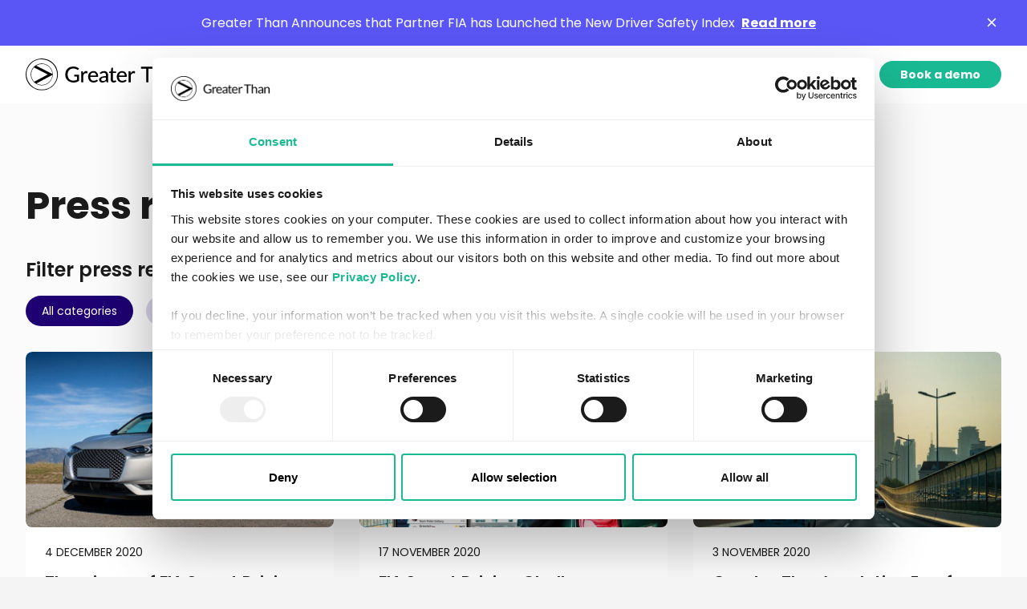

--- FILE ---
content_type: text/html; charset=UTF-8
request_url: https://greaterthan.eu/press-releases/page/14/
body_size: 13071
content:
<!doctype html>
<html lang="en-US">
<head>
	<title>Press releases Archive - Page 14 of 24 - Greater Than</title>
	<meta charset="utf-8">
	<meta name="viewport" content="width=device-width, initial-scale=1">
	<meta name="format-detection" content="telephone=no">
	<link rel="stylesheet" type="text/css" href="https://greaterthan.eu/wp-content/themes/greaterthan/assets/css/style.min.css?1.0.23">
	
	<!-- pre load fonts -->
	<link rel="preconnect" href="https://fonts.googleapis.com">
	<link rel="preconnect" href="https://fonts.gstatic.com" crossorigin>
	
	<!-- JS lib -->
	<script src="https://greaterthan.eu/wp-content/themes/greaterthan/assets/js/lib.js"></script>
	
		<!-- Google Tag Manager -->
	<script>(function(w,d,s,l,i){w[l]=w[l]||[];w[l].push({'gtm.start':
	new Date().getTime(),event:'gtm.js'});var f=d.getElementsByTagName(s)[0],
	j=d.createElement(s),dl=l!='dataLayer'?'&l='+l:'';j.async=true;j.src=
	'https://www.googletagmanager.com/gtm.js?id='+i+dl;f.parentNode.insertBefore(j,f);
	})(window,document,'script','dataLayer','GTM-TRHB4ZR');</script>
	<!-- End Google Tag Manager -->
		
	<!-- wp head -->
	<meta name='robots' content='index, follow, max-image-preview:large, max-snippet:-1, max-video-preview:-1' />

	<!-- This site is optimized with the Yoast SEO plugin v20.5 - https://yoast.com/wordpress/plugins/seo/ -->
	<meta name="description" content="Greater Than was founded in 2004. Greater Than is a driving data analytics company that specializes in understanding driver impact on the roads." />
	<link rel="canonical" href="https://greaterthan.eu/press-releases/page/14/" />
	<link rel="prev" href="https://greaterthan.eu/press-releases/page/13/" />
	<link rel="next" href="https://greaterthan.eu/press-releases/page/15/" />
	<meta property="og:locale" content="en_US" />
	<meta property="og:type" content="website" />
	<meta property="og:title" content="Press releases Archive - Page 14 of 24 - Greater Than" />
	<meta property="og:description" content="Greater Than was founded in 2004. Greater Than is a driving data analytics company that specializes in understanding driver impact on the roads." />
	<meta property="og:url" content="https://greaterthan.eu/press-releases/" />
	<meta property="og:site_name" content="Greater Than" />
	<script type="application/ld+json" class="yoast-schema-graph">{"@context":"https://schema.org","@graph":[{"@type":"CollectionPage","@id":"https://greaterthan.eu/press-releases/","url":"https://greaterthan.eu/press-releases/page/14/","name":"Press releases Archive - Page 14 of 24 - Greater Than","isPartOf":{"@id":"https://greaterthan.eu/#website"},"primaryImageOfPage":{"@id":"https://greaterthan.eu/press-releases/page/14/#primaryimage"},"image":{"@id":"https://greaterthan.eu/press-releases/page/14/#primaryimage"},"thumbnailUrl":"https://greaterthan.eu/wp-content/uploads/fia-sdc-2020.jpeg","description":"Greater Than was founded in 2004. Greater Than is a driving data analytics company that specializes in understanding driver impact on the roads.","breadcrumb":{"@id":"https://greaterthan.eu/press-releases/page/14/#breadcrumb"},"inLanguage":"en-US"},{"@type":"ImageObject","inLanguage":"en-US","@id":"https://greaterthan.eu/press-releases/page/14/#primaryimage","url":"https://greaterthan.eu/wp-content/uploads/fia-sdc-2020.jpeg","contentUrl":"https://greaterthan.eu/wp-content/uploads/fia-sdc-2020.jpeg","width":800,"height":450,"caption":"FIA Smart Driving Challenge winner 2020 is posing next to his car"},{"@type":"BreadcrumbList","@id":"https://greaterthan.eu/press-releases/page/14/#breadcrumb","itemListElement":[{"@type":"ListItem","position":1,"name":"Home","item":"https://greaterthan.eu/"},{"@type":"ListItem","position":2,"name":"Press releases"}]},{"@type":"WebSite","@id":"https://greaterthan.eu/#website","url":"https://greaterthan.eu/","name":"Greater Than","description":"See the future.","potentialAction":[{"@type":"SearchAction","target":{"@type":"EntryPoint","urlTemplate":"https://greaterthan.eu/?s={search_term_string}"},"query-input":"required name=search_term_string"}],"inLanguage":"en-US"}]}</script>
	<!-- / Yoast SEO plugin. -->


<link rel="alternate" type="application/rss+xml" title="Greater Than &raquo; Press releases Feed" href="https://greaterthan.eu/press-releases/feed/" />
<style id='wp-img-auto-sizes-contain-inline-css' type='text/css'>
img:is([sizes=auto i],[sizes^="auto," i]){contain-intrinsic-size:3000px 1500px}
/*# sourceURL=wp-img-auto-sizes-contain-inline-css */
</style>
<style id='classic-theme-styles-inline-css' type='text/css'>
/*! This file is auto-generated */
.wp-block-button__link{color:#fff;background-color:#32373c;border-radius:9999px;box-shadow:none;text-decoration:none;padding:calc(.667em + 2px) calc(1.333em + 2px);font-size:1.125em}.wp-block-file__button{background:#32373c;color:#fff;text-decoration:none}
/*# sourceURL=/wp-includes/css/classic-themes.min.css */
</style>
<link rel='stylesheet' id='weglot-css-css' href='https://greaterthan.eu/wp-content/plugins/weglot/dist/css/front-css.css?ver=3.9.2' type='text/css' media='' />
<style id='weglot-css-inline-css' type='text/css'>
.country-selector {
	z-index: 500;
	margin-top: 2rem;
}
.country-selector.weglot-dropdown ul {
	position: static;
}
.country-selector.weglot-dropdown.weglot-invert ul {
	bottom: auto;
	top: 38px;
}
.country-selector.weglot-dropdown.weglot-invert input:checked ~ .wgcurrent:after {
	transform: rotate(-180deg);
}
.country-selector.weglot-dropdown .wgcurrent:after {
	width: 18px;
	height: 18px;
	top: 10px;
	background: url(https://greaterthan.eu/wp-content/themes/greaterthan/assets/img/icons/chevron-down.svg) center center / 100% no-repeat;
	transform: rotate(0deg);
}
/*# sourceURL=weglot-css-inline-css */
</style>
<link rel='stylesheet' id='new-flag-css-css' href='https://greaterthan.eu/wp-content/plugins/weglot/app/styles/new-flags.css?ver=3.9.2' type='text/css' media='all' />
<script type="text/javascript" id="nelio-ab-testing-main-js-before" data-cfasync="false">
/* <![CDATA[ */
window.nabSettings={"alternativeUrls":[],"api":{"mode":"native","url":"https:\/\/api.nelioabtesting.com\/v1"},"cookieTesting":false,"excludeBots":true,"experiments":[{"active":false,"id":10330,"type":"nab\/page","alternatives":[9346,0],"goals":[{"id":0,"conversionActions":[{"type":"nab\/click","attributes":{"mode":"css","value":".btn.btn--green"},"active":true}]}],"segments":[],"segmentEvaluation":"tested-page"}],"gdprCookie":{"name":"CookieConsent","value":"*statistics:true*"},"heatmaps":[],"hideQueryArgs":false,"ignoreTrailingSlash":true,"isStagingSite":false,"isTestedPostRequest":false,"maxCombinations":24,"numOfAlternatives":0,"optimizeXPath":true,"participationChance":100,"postId":false,"preloadQueryArgUrls":[{"type":"scope","scope":["https:\/\/greaterthan.eu\/lp-fleet-risk-intelligence\/"],"altCount":2}],"referrerParam":"utm_referrer","segmentMatching":"all","site":"afcb8fe4-5337-4d18-89f0-6961c20b12e8","throttle":{"global":0,"woocommerce":5},"timezone":"Europe\/Stockholm","useSendBeacon":true,"version":"7.3.2"};
//# sourceURL=nelio-ab-testing-main-js-before
/* ]]> */
</script>
<script type="text/javascript" src="https://greaterthan.eu/wp-content/plugins/nelio-ab-testing/assets/dist/js/public.js?ver=30e3ad79e1e7a8ff57b3" id="nelio-ab-testing-main-js" data-cfasync="false"></script>
<script type="text/javascript" src="https://greaterthan.eu/wp-content/plugins/weglot/dist/front-js.js?ver=3.9.2" id="wp-weglot-js-js"></script>
<link rel="https://api.w.org/" href="https://greaterthan.eu/wp-json/" /><link rel="EditURI" type="application/rsd+xml" title="RSD" href="https://greaterthan.eu/xmlrpc.php?rsd" />
<meta name="generator" content="WordPress 6.9" />

		<style type="text/css" id="wp-custom-css">
			.hubspot__left {
	position: relative;
	z-index: 1;
}
.hubspot__right {
	position: relative;
	z-index: 2;
}		</style>
		<style>
/* temp HS styles */
.hs-form-radio-display {
	display: flex !important;
	align-items: center;
	}
.hs-form-radio {
	margin-top: 1rem;
	}
.hs-form-radio-display input[type="radio"] {
	appearance: none;
	width: 18px !important;
	height: 18px;
	flex-shrink: 0;
	border-radius: 50%;
	margin-right: .5rem;
	border: 5px solid transparent;
	background: #e6e2e2;
	}
.hs-form-radio-display input[type="radio"]:checked {
	background: #fff;
	border-color: #19ba93;
	}
.hs-form-radio-display span {
	font-weight: normal;
	}

/* IR pages sticky header */
@media only screen and (min-width: 901px) {
.header:has(+.submenu) {
	position: relative;
	min-height: 72px;
	}
.header:has(+.submenu) .header__inner {
	box-shadow: none;
	}
.submenu {
	position: sticky !important;
	top: 0 !important;
	}
.header+.submenu+.module--h1,
.header+.submenu+section {
	padding-top: 0;
	}
}
@media only screen and (max-width: 900px) {
.header+.submenu+.module--h1,
.header+.submenu+section {
	padding-top: 58px;
	}
}
.faq__row:last-child {
	border-bottom: 1px solid #0000004D;
	}

.header+.module,
.single {
	padding-top: 0;
	}
</style>
<style id='global-styles-inline-css' type='text/css'>
:root{--wp--preset--aspect-ratio--square: 1;--wp--preset--aspect-ratio--4-3: 4/3;--wp--preset--aspect-ratio--3-4: 3/4;--wp--preset--aspect-ratio--3-2: 3/2;--wp--preset--aspect-ratio--2-3: 2/3;--wp--preset--aspect-ratio--16-9: 16/9;--wp--preset--aspect-ratio--9-16: 9/16;--wp--preset--color--black: #000000;--wp--preset--color--cyan-bluish-gray: #abb8c3;--wp--preset--color--white: #ffffff;--wp--preset--color--pale-pink: #f78da7;--wp--preset--color--vivid-red: #cf2e2e;--wp--preset--color--luminous-vivid-orange: #ff6900;--wp--preset--color--luminous-vivid-amber: #fcb900;--wp--preset--color--light-green-cyan: #7bdcb5;--wp--preset--color--vivid-green-cyan: #00d084;--wp--preset--color--pale-cyan-blue: #8ed1fc;--wp--preset--color--vivid-cyan-blue: #0693e3;--wp--preset--color--vivid-purple: #9b51e0;--wp--preset--gradient--vivid-cyan-blue-to-vivid-purple: linear-gradient(135deg,rgb(6,147,227) 0%,rgb(155,81,224) 100%);--wp--preset--gradient--light-green-cyan-to-vivid-green-cyan: linear-gradient(135deg,rgb(122,220,180) 0%,rgb(0,208,130) 100%);--wp--preset--gradient--luminous-vivid-amber-to-luminous-vivid-orange: linear-gradient(135deg,rgb(252,185,0) 0%,rgb(255,105,0) 100%);--wp--preset--gradient--luminous-vivid-orange-to-vivid-red: linear-gradient(135deg,rgb(255,105,0) 0%,rgb(207,46,46) 100%);--wp--preset--gradient--very-light-gray-to-cyan-bluish-gray: linear-gradient(135deg,rgb(238,238,238) 0%,rgb(169,184,195) 100%);--wp--preset--gradient--cool-to-warm-spectrum: linear-gradient(135deg,rgb(74,234,220) 0%,rgb(151,120,209) 20%,rgb(207,42,186) 40%,rgb(238,44,130) 60%,rgb(251,105,98) 80%,rgb(254,248,76) 100%);--wp--preset--gradient--blush-light-purple: linear-gradient(135deg,rgb(255,206,236) 0%,rgb(152,150,240) 100%);--wp--preset--gradient--blush-bordeaux: linear-gradient(135deg,rgb(254,205,165) 0%,rgb(254,45,45) 50%,rgb(107,0,62) 100%);--wp--preset--gradient--luminous-dusk: linear-gradient(135deg,rgb(255,203,112) 0%,rgb(199,81,192) 50%,rgb(65,88,208) 100%);--wp--preset--gradient--pale-ocean: linear-gradient(135deg,rgb(255,245,203) 0%,rgb(182,227,212) 50%,rgb(51,167,181) 100%);--wp--preset--gradient--electric-grass: linear-gradient(135deg,rgb(202,248,128) 0%,rgb(113,206,126) 100%);--wp--preset--gradient--midnight: linear-gradient(135deg,rgb(2,3,129) 0%,rgb(40,116,252) 100%);--wp--preset--font-size--small: 13px;--wp--preset--font-size--medium: 20px;--wp--preset--font-size--large: 36px;--wp--preset--font-size--x-large: 42px;--wp--preset--spacing--20: 0.44rem;--wp--preset--spacing--30: 0.67rem;--wp--preset--spacing--40: 1rem;--wp--preset--spacing--50: 1.5rem;--wp--preset--spacing--60: 2.25rem;--wp--preset--spacing--70: 3.38rem;--wp--preset--spacing--80: 5.06rem;--wp--preset--shadow--natural: 6px 6px 9px rgba(0, 0, 0, 0.2);--wp--preset--shadow--deep: 12px 12px 50px rgba(0, 0, 0, 0.4);--wp--preset--shadow--sharp: 6px 6px 0px rgba(0, 0, 0, 0.2);--wp--preset--shadow--outlined: 6px 6px 0px -3px rgb(255, 255, 255), 6px 6px rgb(0, 0, 0);--wp--preset--shadow--crisp: 6px 6px 0px rgb(0, 0, 0);}:where(.is-layout-flex){gap: 0.5em;}:where(.is-layout-grid){gap: 0.5em;}body .is-layout-flex{display: flex;}.is-layout-flex{flex-wrap: wrap;align-items: center;}.is-layout-flex > :is(*, div){margin: 0;}body .is-layout-grid{display: grid;}.is-layout-grid > :is(*, div){margin: 0;}:where(.wp-block-columns.is-layout-flex){gap: 2em;}:where(.wp-block-columns.is-layout-grid){gap: 2em;}:where(.wp-block-post-template.is-layout-flex){gap: 1.25em;}:where(.wp-block-post-template.is-layout-grid){gap: 1.25em;}.has-black-color{color: var(--wp--preset--color--black) !important;}.has-cyan-bluish-gray-color{color: var(--wp--preset--color--cyan-bluish-gray) !important;}.has-white-color{color: var(--wp--preset--color--white) !important;}.has-pale-pink-color{color: var(--wp--preset--color--pale-pink) !important;}.has-vivid-red-color{color: var(--wp--preset--color--vivid-red) !important;}.has-luminous-vivid-orange-color{color: var(--wp--preset--color--luminous-vivid-orange) !important;}.has-luminous-vivid-amber-color{color: var(--wp--preset--color--luminous-vivid-amber) !important;}.has-light-green-cyan-color{color: var(--wp--preset--color--light-green-cyan) !important;}.has-vivid-green-cyan-color{color: var(--wp--preset--color--vivid-green-cyan) !important;}.has-pale-cyan-blue-color{color: var(--wp--preset--color--pale-cyan-blue) !important;}.has-vivid-cyan-blue-color{color: var(--wp--preset--color--vivid-cyan-blue) !important;}.has-vivid-purple-color{color: var(--wp--preset--color--vivid-purple) !important;}.has-black-background-color{background-color: var(--wp--preset--color--black) !important;}.has-cyan-bluish-gray-background-color{background-color: var(--wp--preset--color--cyan-bluish-gray) !important;}.has-white-background-color{background-color: var(--wp--preset--color--white) !important;}.has-pale-pink-background-color{background-color: var(--wp--preset--color--pale-pink) !important;}.has-vivid-red-background-color{background-color: var(--wp--preset--color--vivid-red) !important;}.has-luminous-vivid-orange-background-color{background-color: var(--wp--preset--color--luminous-vivid-orange) !important;}.has-luminous-vivid-amber-background-color{background-color: var(--wp--preset--color--luminous-vivid-amber) !important;}.has-light-green-cyan-background-color{background-color: var(--wp--preset--color--light-green-cyan) !important;}.has-vivid-green-cyan-background-color{background-color: var(--wp--preset--color--vivid-green-cyan) !important;}.has-pale-cyan-blue-background-color{background-color: var(--wp--preset--color--pale-cyan-blue) !important;}.has-vivid-cyan-blue-background-color{background-color: var(--wp--preset--color--vivid-cyan-blue) !important;}.has-vivid-purple-background-color{background-color: var(--wp--preset--color--vivid-purple) !important;}.has-black-border-color{border-color: var(--wp--preset--color--black) !important;}.has-cyan-bluish-gray-border-color{border-color: var(--wp--preset--color--cyan-bluish-gray) !important;}.has-white-border-color{border-color: var(--wp--preset--color--white) !important;}.has-pale-pink-border-color{border-color: var(--wp--preset--color--pale-pink) !important;}.has-vivid-red-border-color{border-color: var(--wp--preset--color--vivid-red) !important;}.has-luminous-vivid-orange-border-color{border-color: var(--wp--preset--color--luminous-vivid-orange) !important;}.has-luminous-vivid-amber-border-color{border-color: var(--wp--preset--color--luminous-vivid-amber) !important;}.has-light-green-cyan-border-color{border-color: var(--wp--preset--color--light-green-cyan) !important;}.has-vivid-green-cyan-border-color{border-color: var(--wp--preset--color--vivid-green-cyan) !important;}.has-pale-cyan-blue-border-color{border-color: var(--wp--preset--color--pale-cyan-blue) !important;}.has-vivid-cyan-blue-border-color{border-color: var(--wp--preset--color--vivid-cyan-blue) !important;}.has-vivid-purple-border-color{border-color: var(--wp--preset--color--vivid-purple) !important;}.has-vivid-cyan-blue-to-vivid-purple-gradient-background{background: var(--wp--preset--gradient--vivid-cyan-blue-to-vivid-purple) !important;}.has-light-green-cyan-to-vivid-green-cyan-gradient-background{background: var(--wp--preset--gradient--light-green-cyan-to-vivid-green-cyan) !important;}.has-luminous-vivid-amber-to-luminous-vivid-orange-gradient-background{background: var(--wp--preset--gradient--luminous-vivid-amber-to-luminous-vivid-orange) !important;}.has-luminous-vivid-orange-to-vivid-red-gradient-background{background: var(--wp--preset--gradient--luminous-vivid-orange-to-vivid-red) !important;}.has-very-light-gray-to-cyan-bluish-gray-gradient-background{background: var(--wp--preset--gradient--very-light-gray-to-cyan-bluish-gray) !important;}.has-cool-to-warm-spectrum-gradient-background{background: var(--wp--preset--gradient--cool-to-warm-spectrum) !important;}.has-blush-light-purple-gradient-background{background: var(--wp--preset--gradient--blush-light-purple) !important;}.has-blush-bordeaux-gradient-background{background: var(--wp--preset--gradient--blush-bordeaux) !important;}.has-luminous-dusk-gradient-background{background: var(--wp--preset--gradient--luminous-dusk) !important;}.has-pale-ocean-gradient-background{background: var(--wp--preset--gradient--pale-ocean) !important;}.has-electric-grass-gradient-background{background: var(--wp--preset--gradient--electric-grass) !important;}.has-midnight-gradient-background{background: var(--wp--preset--gradient--midnight) !important;}.has-small-font-size{font-size: var(--wp--preset--font-size--small) !important;}.has-medium-font-size{font-size: var(--wp--preset--font-size--medium) !important;}.has-large-font-size{font-size: var(--wp--preset--font-size--large) !important;}.has-x-large-font-size{font-size: var(--wp--preset--font-size--x-large) !important;}
/*# sourceURL=global-styles-inline-css */
</style>
</head>

<body>

<!-- Google Tag Manager (noscript) -->
<noscript><iframe src="https://www.googletagmanager.com/ns.html?id=GTM-TRHB4ZR"
height="0" width="0" style="display:none;visibility:hidden"></iframe></noscript>
<!-- End Google Tag Manager (noscript) -->

<div class="wrapper">
	
								<!-- cookie handler + site message JS -->
				<script src="https://cdn.textuare.com/cake/1.1.0/cake.min.js"></script>
				<script>
				function close_site_message() {
					document.getElementById("site-message").remove();
					$cake.set("gt_site_message", 1, 1800);
					}
				</script>
							
			<div class="site-message site-message--purple" id="site-message">
				<img class="site-message__icon" src="">
				<div>
					Greater Than Announces that Partner FIA has Launched the New Driver Safety Index										<a class="text--white" href="https://greaterthan.eu/press-releases/greater-than-announces-that-partner-fia-has-launched-the-new-driver-safety-index-establishing-a-global-benchmark-for-driver-risk/" target="">Read more</a>
									</div>
								<div class="site-message__close" onclick="close_site_message()"></div>
							</div>
				
	<!-- sticky header -->
	<header class="header">
		<!-- header inner absolute -->
		<div class="header__inner">
			<div class="inner">
	<div class="fcb">
		<div class="header__logo">
			<a href="https://greaterthan.eu/">
				<img class="logo" src="https://greaterthan.eu/wp-content/themes/greaterthan/assets/img/logo.svg" width="200" height="40" alt="Greater Than logo">
			</a>
		</div>

				<nav class="header__menu">
			<ul class="menu menu--h">
				<li class="menu__item menu__item--sub" data-page="0"><a href="https://greaterthan.eu/products/">Products</a></li><li class="menu__item menu__item--sub" data-page="1"><a href="https://greaterthan.eu/solutions/">Solutions</a></li><li class="menu__item menu__item--sub" data-page="2"><a href="https://greaterthan.eu/resources/">Resources</a></li><li class="menu__item menu__item--sub" data-page="3"><a href="https://greaterthan.eu/about-us/">Company</a></li>			</ul>
		</nav>
		<div class="header__btns btns">
			<a class="btn btn--bordergreen" href="https://home.greaterthan.eu/" target="_blank" rel="noopener noreferrer">Log in</a><a class="btn btn--default" href="https://greaterthan.eu/book-a-demo/" >Book a demo</a>		</div>
		<div class="toggle" id="toggle-menu">
			<span></span>
			<span></span>
			<span></span>
		</div>
			</div>
</div>		</div>
		<div class="main-nav">
				<div class="main-nav__item main-nav__item--l" data-page="0">
								<div class="main-nav__top">
					<div class="navtitle">Risk intelligence</div>
					<div class="navitems navitems--2">
							<a class="navitem navitem--gray navitem--default" href="https://greaterthan.eu/products/crash-probability-score/">
				<img class="navitem__icon" src="https://greaterthan.eu/wp-content/uploads/CPS.svg">
				<div class="navitem__text">
			<div class="navitem__title">Crash Probability Score</div>
						<div class="navitem__description">Data-driven insights into driving risk</div>
					</div>
	</a>
		<a class="navitem navitem--gray navitem--default" href="https://greaterthan.eu/products/climate-impact-score/">
				<img class="navitem__icon" src="https://greaterthan.eu/wp-content/uploads/Climate-impact-score.svg">
				<div class="navitem__text">
			<div class="navitem__title">Climate Impact Score</div>
						<div class="navitem__description">Insights to quantify climate impact</div>
					</div>
	</a>
						</div>
				</div>
								<div class="main-nav__btm">
										<div class="navgroups">
						<div class="navgroup active" data-group="0">Platform</div><div class="navgroup " data-group="1">Features</div><div class="navgroup " data-group="2">Technology</div>					</div>
					
											<div class="navcols navcols--2 open" data-group="0">
															<div class="navcols__col">
																		<div class="navitems navitems--1">
											<a class="navitem navitem--white navitem--default" href="https://greaterthan.eu/products/crash-probability-dashboard/">
				<img class="navitem__icon" src="https://greaterthan.eu/wp-content/uploads/Crash-probability-dashboard-2.svg">
				<div class="navitem__text">
			<div class="navitem__title">Crash Probability Dashboard</div>
						<div class="navitem__description">Risk analytics, trends and progress</div>
					</div>
	</a>
		<a class="navitem navitem--white navitem--default" href="https://greaterthan.eu/products/crash-probability-tool/">
				<img class="navitem__icon" src="https://greaterthan.eu/wp-content/uploads/Crash-probability-tool-1.svg">
				<div class="navitem__text">
			<div class="navitem__title">Crash Probability Tool</div>
						<div class="navitem__description">For risk mitigation</div>
					</div>
	</a>
		<a class="navitem navitem--white navitem--default" href="https://greaterthan.eu/products/crash-probability-hub/">
				<img class="navitem__icon" src="https://greaterthan.eu/wp-content/uploads/Crash-probability-hub.svg">
				<div class="navitem__text">
			<div class="navitem__title">Crash Probability Hub</div>
						<div class="navitem__description">Risk management and action</div>
					</div>
	</a>
		<a class="navitem navitem--white navitem--default" href="https://greaterthan.eu/products/ai-coach/">
				<img class="navitem__icon" src="https://greaterthan.eu/wp-content/uploads/AI-coach.svg">
				<div class="navitem__text">
			<div class="navitem__title">AI Coach</div>
						<div class="navitem__description">For behavior-based feedback</div>
					</div>
	</a>
										</div>
								</div>
																<div class="navcols__col">
																		<div class="navitems navitems--1">
											<a class="navitem navitem--white navitem--default" href="https://greaterthan.eu/products/analytics-reports/">
				<img class="navitem__icon" src="https://greaterthan.eu/wp-content/uploads/Analytics-reports-1.svg">
				<div class="navitem__text">
			<div class="navitem__title">Analytics reports</div>
						<div class="navitem__description">Analytics, trends and progress</div>
					</div>
	</a>
		<a class="navitem navitem--white navitem--default" href="https://greaterthan.eu/products/climate-impact-dashboard/">
				<img class="navitem__icon" src="https://greaterthan.eu/wp-content/uploads/Climate-impact-dashboard-1.svg">
				<div class="navitem__text">
			<div class="navitem__title">Climate Impact Dashboard</div>
						<div class="navitem__description">Analytics, trends and progress</div>
					</div>
	</a>
		<a class="navitem navitem--white navitem--default" href="https://greaterthan.eu/products/esg-compliance-package/">
				<img class="navitem__icon" src="https://greaterthan.eu/wp-content/uploads/ESG-compliance-package.svg">
				<div class="navitem__text">
			<div class="navitem__title">ESG Compliance Package</div>
						<div class="navitem__description">For CSRD compliance</div>
					</div>
	</a>
										</div>
								</div>
									<div class="navbox-outer navbox-outer--1 navbox-outer--white">
				<div class="navbox navbox--gray">
							<div class="navbox__title">product</div>
						<div class="navbox__img"><img src="https://greaterthan.eu/wp-content/uploads/crash-probability-hub-press-release-100x56.jpg" width="1920" height="1080" alt="Greater Than's Crash Probability Hub shown on a screen" loading="lazy" data-src="https://greaterthan.eu/wp-content/uploads/crash-probability-hub-press-release-1080x608.jpg" data-srcset="https://greaterthan.eu/wp-content/uploads/crash-probability-hub-press-release-1080x608.jpg 1080w, https://greaterthan.eu/wp-content/uploads/crash-probability-hub-press-release-1680x945.jpg 1680w, https://greaterthan.eu/wp-content/uploads/crash-probability-hub-press-release-768x432.jpg 768w, https://greaterthan.eu/wp-content/uploads/crash-probability-hub-press-release-1536x864.jpg 1536w, https://greaterthan.eu/wp-content/uploads/crash-probability-hub-press-release-100x56.jpg 100w, https://greaterthan.eu/wp-content/uploads/crash-probability-hub-press-release-600x338.jpg 600w, https://greaterthan.eu/wp-content/uploads/crash-probability-hub-press-release.jpg 1920w"></div>						<div class="navbox__heading">Crash Probability Hub</div>
									<div class="navbox__description">Transform the way you visualize, understand and reduce driver risk.</div>
									<div class="navbox__cta">
				<a class="cta cta--green" href="https://greaterthan.eu/products/crash-probability-hub/"><span>Crash Probability Hub</span></a>			</div>
					</div>
	</div>
							</div>
												<div class="navcols navcols--3 " data-group="1">
															<div class="navcols__col">
																		<div class="navitems navitems--1">
											<a class="navitem navitem--white navitem--default" href="https://greaterthan.eu/features/visualise-and-control-risk/">
				<img class="navitem__icon" src="https://greaterthan.eu/wp-content/uploads/Visualize-control-risk.svg">
				<div class="navitem__text">
			<div class="navitem__title">Visualize and control risk</div>
					</div>
	</a>
		<a class="navitem navitem--white navitem--default" href="https://greaterthan.eu/features/factors-behind-risk/">
				<img class="navitem__icon" src="https://greaterthan.eu/wp-content/uploads/factors-behind-risk.svg">
				<div class="navitem__text">
			<div class="navitem__title">Factors behind risk</div>
					</div>
	</a>
		<a class="navitem navitem--white navitem--default" href="https://greaterthan.eu/features/track-performance/">
				<img class="navitem__icon" src="https://greaterthan.eu/wp-content/uploads/track-performance.svg">
				<div class="navitem__text">
			<div class="navitem__title">Track performance</div>
					</div>
	</a>
		<a class="navitem navitem--white navitem--default" href="https://greaterthan.eu/features/risk-trends/">
				<img class="navitem__icon" src="https://greaterthan.eu/wp-content/uploads/Monitor-risk-trends.svg">
				<div class="navitem__text">
			<div class="navitem__title">Risk tre﻿nds</div>
					</div>
	</a>
		<a class="navitem navitem--white navitem--default" href="https://greaterthan.eu/features/benchmark/">
				<img class="navitem__icon" src="https://greaterthan.eu/wp-content/uploads/benchmark.svg">
				<div class="navitem__text">
			<div class="navitem__title">Benchmark</div>
					</div>
	</a>
										</div>
								</div>
																<div class="navcols__col">
																		<div class="navitems navitems--1">
											<a class="navitem navitem--white navitem--default" href="https://greaterthan.eu/features/understand-climate-impact/">
				<img class="navitem__icon" src="https://greaterthan.eu/wp-content/uploads/Climate-impact.svg">
				<div class="navitem__text">
			<div class="navitem__title">Understand climate impact</div>
					</div>
	</a>
		<a class="navitem navitem--white navitem--default" href="https://greaterthan.eu/features/esg-report/">
				<img class="navitem__icon" src="https://greaterthan.eu/wp-content/uploads/ESG-reporting-1.svg">
				<div class="navitem__text">
			<div class="navitem__title">ESG repor﻿t</div>
					</div>
	</a>
		<a class="navitem navitem--white navitem--default" href="https://greaterthan.eu/features/hands-on-co2-reduction/">
				<img class="navitem__icon" src="https://greaterthan.eu/wp-content/uploads/Emission-reduction.svg">
				<div class="navitem__text">
			<div class="navitem__title">Hands on CO2 reduction</div>
					</div>
	</a>
		<a class="navitem navitem--white navitem--default" href="https://greaterthan.eu/features/hands-on-risk-mitigation/">
				<img class="navitem__icon" src="https://greaterthan.eu/wp-content/uploads/risk-mitigation.svg">
				<div class="navitem__text">
			<div class="navitem__title">Hands on risk mitigation</div>
					</div>
	</a>
		<a class="navitem navitem--white navitem--default" href="https://greaterthan.eu/features/claims-analysis/">
				<img class="navitem__icon" src="https://greaterthan.eu/wp-content/uploads/Claims-analysis.svg">
				<div class="navitem__text">
			<div class="navitem__title">Claims analysis</div>
					</div>
	</a>
										</div>
								</div>
																<div class="navcols__col">
																		<div class="navitems navitems--1">
											<a class="navitem navitem--white navitem--default" href="https://greaterthan.eu/features/driver-communication/">
				<img class="navitem__icon" src="https://greaterthan.eu/wp-content/uploads/Driver-communication.svg">
				<div class="navitem__text">
			<div class="navitem__title">Driver communication</div>
					</div>
	</a>
		<a class="navitem navitem--white navitem--default" href="https://greaterthan.eu/features/driver-gamification/">
				<img class="navitem__icon" src="https://greaterthan.eu/wp-content/uploads/Gamification-1.svg">
				<div class="navitem__text">
			<div class="navitem__title">Driver gamification</div>
					</div>
	</a>
		<a class="navitem navitem--white navitem--default" href="https://greaterthan.eu/features/reporting-automation/">
				<img class="navitem__icon" src="https://greaterthan.eu/wp-content/uploads/Reporting-automation.svg">
				<div class="navitem__text">
			<div class="navitem__title">Reporting automation</div>
					</div>
	</a>
		<a class="navitem navitem--white navitem--default" href="https://greaterthan.eu/features/customer-management/">
				<img class="navitem__icon" src="https://greaterthan.eu/wp-content/uploads/customer-management.svg">
				<div class="navitem__text">
			<div class="navitem__title">Customer managemen﻿t</div>
					</div>
	</a>
		<a class="navitem navitem--white navitem--default" href="https://greaterthan.eu/features/price-risk/">
				<img class="navitem__icon" src="https://greaterthan.eu/wp-content/uploads/Price-driver-risk-2.svg">
				<div class="navitem__text">
			<div class="navitem__title">Price risk</div>
					</div>
	</a>
										</div>
								</div>
														</div>
												<div class="navcols navcols--2 " data-group="2">
															<div class="navcols__col">
																		<div class="navtitle">Our AI</div>
																		<div class="navitems navitems--1">
											<a class="navitem navitem--white navitem--default" href="https://greaterthan.eu/technology/ai/">
				<div class="navitem__text">
			<div class="navitem__title">How our AI works</div>
						<div class="navitem__description">A globally unique way to measure driver impact</div>
					</div>
	</a>
		<a class="navitem navitem--white navitem--default" href="https://greaterthan.eu/technology/api/">
				<div class="navitem__text">
			<div class="navitem__title">API</div>
						<div class="navitem__description">Uncover new risk intelligence via a single API connection</div>
					</div>
	</a>
										</div>
								</div>
																<div class="navcols__col">
																		<div class="navtitle">Global benchmark for road safety</div>
																		<div class="navitems navitems--1">
											<a class="navitem navitem--white navitem--default" href="https://greaterthan.eu/fia-smart-driving-challenge/">
				<div class="navitem__text">
			<div class="navitem__title">FIA Smart Driving Challenge</div>
						<div class="navitem__description">The world’s only driving challenge that unites all road users</div>
					</div>
	</a>
		<a class="navitem navitem--white navitem--default" href="https://greaterthan.eu/cop28/">
				<div class="navitem__text">
			<div class="navitem__title">COP28</div>
						<div class="navitem__description">Greater Than’s technology at COP28</div>
					</div>
	</a>
		<a class="navitem navitem--white navitem--default" href="https://greaterthan.eu/cop29/">
				<div class="navitem__text">
			<div class="navitem__title">COP29</div>
						<div class="navitem__description">Greater Than’s technology at COP29</div>
					</div>
	</a>
										</div>
								</div>
									<div class="navbox-outer navbox-outer--1 navbox-outer--white">
				<div class="navbox navbox--blue">
							<div class="navbox__title">How our AI works</div>
						<div class="navbox__img"><img src="https://greaterthan.eu/wp-content/uploads/comparing-driving-patterns-to-lego-anders-1-100x52.jpg" width="1080" height="565" alt="Toy blocks pieces in different colours and shapes on a table. Profile image of Anders Lindelöf." loading="lazy" data-src="https://greaterthan.eu/wp-content/uploads/comparing-driving-patterns-to-lego-anders-1.jpg" data-srcset="https://greaterthan.eu/wp-content/uploads/comparing-driving-patterns-to-lego-anders-1.jpg 1080w, https://greaterthan.eu/wp-content/uploads/comparing-driving-patterns-to-lego-anders-1-768x402.jpg 768w, https://greaterthan.eu/wp-content/uploads/comparing-driving-patterns-to-lego-anders-1-100x52.jpg 100w, https://greaterthan.eu/wp-content/uploads/comparing-driving-patterns-to-lego-anders-1-600x314.jpg 600w"></div>						<div class="navbox__heading">Comparing driving patterns to toy blocks</div>
									<div class="navbox__description">Read about the pattern profiling that makes our AI globally unique.</div>
									<div class="navbox__cta">
				<a class="cta cta--white" href="https://greaterthan.eu/resources/blog/anders-lindelof-comparing-driving-patterns-to-toy-blocks/"><span>Read blog post</span></a>			</div>
					</div>
	</div>
							</div>
										</div>
			</div>
						<div class="main-nav__item main-nav__item--m" data-page="1">
								<div class="main-nav__btm">
					
											<div class="navcols navcols--3 open" data-group="0">
															<div class="navcols__col">
																		<div class="navtitle">Our products are used for</div>
																		<div class="navitems navitems--1">
											<a class="navitem navitem--white navitem--default" href="https://greaterthan.eu/solutions/reduce-road-crashes/">
				<img class="navitem__icon" src="https://greaterthan.eu/wp-content/uploads/Reduce-road-crashes.svg">
				<div class="navitem__text">
			<div class="navitem__title">Reduce road crashes</div>
						<div class="navitem__description">Intelligence to predict and prevent crashes</div>
					</div>
	</a>
		<a class="navitem navitem--white navitem--default" href="https://greaterthan.eu/solutions/insurance-pricing/">
				<img class="navitem__icon" src="https://greaterthan.eu/wp-content/uploads/Insurance-pricing.svg">
				<div class="navitem__text">
			<div class="navitem__title">Insurance pricing</div>
						<div class="navitem__description">Empowering motor insurers with new levels of driver risk intelligence</div>
					</div>
	</a>
										</div>
								</div>
																<div class="navcols__col">
																		<div class="navtitle">&nbsp;</div>
																		<div class="navitems navitems--1">
											<a class="navitem navitem--white navitem--default" href="https://greaterthan.eu/solutions/control-risk/">
				<img class="navitem__icon" src="https://greaterthan.eu/wp-content/uploads/Control-risk.svg">
				<div class="navitem__text">
			<div class="navitem__title">Control risk</div>
						<div class="navitem__description">New data insights to step up risk control</div>
					</div>
	</a>
		<a class="navitem navitem--white navitem--default" href="https://greaterthan.eu/solutions/reduce-climate-impact/">
				<img class="navitem__icon" src="https://greaterthan.eu/wp-content/uploads/Reduce-climate-impact.svg">
				<div class="navitem__text">
			<div class="navitem__title">Reduce climate impact</div>
						<div class="navitem__description">Insights to cut fleet emissions by 20%</div>
					</div>
	</a>
										</div>
								</div>
																<div class="navcols__col">
																		<div class="navtitle">&nbsp;</div>
																		<div class="navitems navitems--1">
											<a class="navitem navitem--white navitem--default" href="https://greaterthan.eu/solutions/optimize-telematics-data/">
				<img class="navitem__icon" src="https://greaterthan.eu/wp-content/uploads/Optimize-telematics-data.svg">
				<div class="navitem__text">
			<div class="navitem__title">Optimize telematics data</div>
						<div class="navitem__description">New insights from existing telematics solutions</div>
					</div>
	</a>
		<a class="navitem navitem--white navitem--default" href="https://greaterthan.eu/solutions/esg-reporting-solutions/">
				<img class="navitem__icon" src="https://greaterthan.eu/wp-content/uploads/ESG-reporting.svg">
				<div class="navitem__text">
			<div class="navitem__title">ESG Reporting</div>
						<div class="navitem__description">Data to facilitate safety and sustainability reporting</div>
					</div>
	</a>
										</div>
								</div>
														</div>
										</div>
			</div>
						<div class="main-nav__item main-nav__item--s" data-page="2">
								<div class="main-nav__btm">
					
											<div class="navcols navcols--1 open" data-group="0">
															<div class="navcols__col">
																		<div class="navtitle">By category</div>
																		<div class="navitems navitems--1">
											<a class="navitem navitem--white navitem--default" href="https://greaterthan.eu/resources/category/blog/">
				<div class="navitem__text">
			<div class="navitem__title">Blog posts</div>
					</div>
	</a>
		<a class="navitem navitem--white navitem--default" href="https://greaterthan.eu/resources/category/customer-cases/">
				<div class="navitem__text">
			<div class="navitem__title">Customer cases</div>
					</div>
	</a>
		<a class="navitem navitem--white navitem--default" href="https://greaterthan.eu/resources/category/eguide/">
				<div class="navitem__text">
			<div class="navitem__title">eGuides</div>
					</div>
	</a>
		<a class="navitem navitem--white navitem--default" href="https://greaterthan.eu/resources/category/video/">
				<div class="navitem__text">
			<div class="navitem__title">Videos</div>
					</div>
	</a>
		<a class="navitem navitem--white navitem--default" href="https://greaterthan.eu/press-releases/">
				<div class="navitem__text">
			<div class="navitem__title">Press releases</div>
					</div>
	</a>
		<a class="navitem navitem--white navitem--arrow" href="https://greaterthan.eu/resources/">
				<div class="navitem__text">
			<div class="navitem__title">All resources</div>
					</div>
	</a>
										</div>
								</div>
									<div class="navbox-outer navbox-outer--1 navbox-outer--white">
				<div class="navbox navbox--gray">
							<div class="navbox__title">Customer Case</div>
						<div class="navbox__img"><img src="https://greaterthan.eu/wp-content/uploads/equans-belux-feature-image-greater-than-100x56.jpg" width="1440" height="810" alt="Equans Eco Driving Challenge leaderboard displayed on smartphone over aerial view of car driving through forested road, showcasing eco-friendly fleet performance and smart mobility insights. The Equans logo is in the top left corner." loading="lazy" data-src="https://greaterthan.eu/wp-content/uploads/equans-belux-feature-image-greater-than-1080x608.jpg" data-srcset="https://greaterthan.eu/wp-content/uploads/equans-belux-feature-image-greater-than-1080x608.jpg 1080w, https://greaterthan.eu/wp-content/uploads/equans-belux-feature-image-greater-than-768x432.jpg 768w, https://greaterthan.eu/wp-content/uploads/equans-belux-feature-image-greater-than-100x56.jpg 100w, https://greaterthan.eu/wp-content/uploads/equans-belux-feature-image-greater-than-600x338.jpg 600w, https://greaterthan.eu/wp-content/uploads/equans-belux-feature-image-greater-than.jpg 1440w"></div>						<div class="navbox__heading">Equans achieves average 7% Co2 reduction with Greater Than’s technology</div>
												<div class="navbox__cta">
				<a class="cta cta--green" href="https://greaterthan.eu/resources/customer-cases/equans-belux/"><span>Read customer case</span></a>			</div>
					</div>
	</div>
							</div>
										</div>
			</div>
						<div class="main-nav__item main-nav__item--m" data-page="3">
								<div class="main-nav__btm">
										<div class="navgroups">
						<div class="navgroup active" data-group="0">Greater Than</div><div class="navgroup " data-group="1">Investor relations</div>					</div>
					
											<div class="navcols navcols--1 open" data-group="0">
															<div class="navcols__col">
																		<div class="navitems navitems--1">
											<a class="navitem navitem--white navitem--default" href="https://greaterthan.eu/about-us/">
				<div class="navitem__text">
			<div class="navitem__title">About us</div>
						<div class="navitem__description">How we use AI to empower our customers</div>
					</div>
	</a>
		<a class="navitem navitem--white navitem--default" href="https://greaterthan.eu/about-us/company-story/">
				<div class="navitem__text">
			<div class="navitem__title">Company story</div>
						<div class="navitem__description">Greater Than's story, where it all began</div>
					</div>
	</a>
		<a class="navitem navitem--white navitem--default" href="https://greaterthan.eu/about-us/contact-us/">
				<div class="navitem__text">
			<div class="navitem__title">Contact us</div>
						<div class="navitem__description">Reach out to us. We’d love to hear from you!</div>
					</div>
	</a>
										</div>
								</div>
									<div class="navbox-outer navbox-outer--1 navbox-outer--white">
				<div class="navbox navbox--green">
							<div class="navbox__title">This is Greater Than</div>
						<div class="navbox__img"><img src="https://greaterthan.eu/wp-content/uploads/thumbnail-thisisgt-1-100x56.jpg" width="1280" height="720" alt="Liselott Johansson walking down a corridor in an office" loading="lazy" data-src="https://greaterthan.eu/wp-content/uploads/thumbnail-thisisgt-1-1080x608.jpg" data-srcset="https://greaterthan.eu/wp-content/uploads/thumbnail-thisisgt-1-1080x608.jpg 1080w, https://greaterthan.eu/wp-content/uploads/thumbnail-thisisgt-1-768x432.jpg 768w, https://greaterthan.eu/wp-content/uploads/thumbnail-thisisgt-1-100x56.jpg 100w, https://greaterthan.eu/wp-content/uploads/thumbnail-thisisgt-1-600x338.jpg 600w, https://greaterthan.eu/wp-content/uploads/thumbnail-thisisgt-1.jpg 1280w"></div>						<div class="navbox__heading">See the future with Greater Than</div>
									<div class="navbox__description">Learn more about what we do in this video.</div>
									<div class="navbox__cta">
				<a class="cta cta--white" href="https://greaterthan.eu/resources/video/this-is-greater-than/"><span>Watch video</span></a>			</div>
					</div>
	</div>
							</div>
												<div class="navcols navcols--2 " data-group="1">
															<div class="navcols__col">
																		<div class="navitems navitems--1">
											<a class="navitem navitem--white navitem--default" href="https://greaterthan.eu/investor-relations/invest-in-greater-than/">
				<div class="navitem__text">
			<div class="navitem__title">Why invest</div>
					</div>
	</a>
		<a class="navitem navitem--white navitem--default" href="https://greaterthan.eu/investor-relations/governance/">
				<div class="navitem__text">
			<div class="navitem__title">Governance</div>
					</div>
	</a>
		<a class="navitem navitem--white navitem--default" href="https://greaterthan.eu/investor-relations/owners/">
				<div class="navitem__text">
			<div class="navitem__title">Owners</div>
					</div>
	</a>
		<a class="navitem navitem--white navitem--default" href="https://greaterthan.eu/investor-relations/financial-reports/">
				<div class="navitem__text">
			<div class="navitem__title">Financial reports</div>
					</div>
	</a>
		<a class="navitem navitem--white navitem--default" href="https://greaterthan.eu/investor-relations/financial-calendar/">
				<div class="navitem__text">
			<div class="navitem__title">Financial calendar</div>
					</div>
	</a>
										</div>
								</div>
																<div class="navcols__col">
																		<div class="navitems navitems--1">
											<a class="navitem navitem--white navitem--default" href="https://greaterthan.eu/press-releases/">
				<div class="navitem__text">
			<div class="navitem__title">Press releases</div>
					</div>
	</a>
		<a class="navitem navitem--white navitem--default" href="https://greaterthan.eu/investor-relations/about-our-share/">
				<div class="navitem__text">
			<div class="navitem__title">Our share</div>
					</div>
	</a>
		<a class="navitem navitem--white navitem--default" href="https://greaterthan.eu/investor-relations/foretradesemission-2025-legala-restriktioner/">
				<div class="navitem__text">
			<div class="navitem__title">Reparationsemission 2025</div>
					</div>
	</a>
		<a class="navitem navitem--white navitem--arrow" href="https://greaterthan.eu/investor-relations/">
				<div class="navitem__text">
			<div class="navitem__title">Investor relations overview</div>
					</div>
	</a>
										</div>
								</div>
														</div>
										</div>
			</div>
			</div>		<div class="header__mob">
	<div class="header__mob__slide open" data-level="0">
		<div class="nav__items" id="nav-items-1">
			<a class="nav__item nav__item--sub" href="" data-group="0">Products</a><a class="nav__item nav__item--sub" href="" data-group="1">Solutions</a><a class="nav__item nav__item--sub" href="" data-group="2">Resources</a><a class="nav__item nav__item--sub" href="" data-group="3">Company</a>		</div>
		<div class="header__mobile__btns">
			<a class="btn btn--bordergreen" href="https://home.greaterthan.eu/" target="_blank" rel="noopener noreferrer">Log in</a><a class="btn btn--default" href="https://greaterthan.eu/book-a-demo/" >Book a demo</a>		</div>
	</div>
	<div class="header__mob__slide" data-level="1">
		<div class="header__mob__slide__top">
			<span class="back" data-back="0">Go back</span>
		</div>
		<div class="header__mob__slide__btm" id="nav-sections-2">
								<div class="nav__section" data-group="0">
												<div class="nav__section__title">Risk intelligence</div>
																		<div class="nav__items">
								<a class="navitem navitem--gray navitem--default" href="https://greaterthan.eu/products/crash-probability-score/">
				<img class="navitem__icon" src="https://greaterthan.eu/wp-content/uploads/CPS.svg">
				<div class="navitem__text">
			<div class="navitem__title">Crash Probability Score</div>
						<div class="navitem__description">Data-driven insights into driving risk</div>
					</div>
	</a>
		<a class="navitem navitem--gray navitem--default" href="https://greaterthan.eu/products/climate-impact-score/">
				<img class="navitem__icon" src="https://greaterthan.eu/wp-content/uploads/Climate-impact-score.svg">
				<div class="navitem__text">
			<div class="navitem__title">Climate Impact Score</div>
						<div class="navitem__description">Insights to quantify climate impact</div>
					</div>
	</a>
							</div>
																		<div class="nav__items">
							<a class="nav__item nav__item--sub" href="" data-group="0_0">Platform</a><a class="nav__item nav__item--sub" href="" data-group="0_1">Features</a><a class="nav__item nav__item--sub" href="" data-group="0_2">Technology</a>						</div>
											</div>
										<div class="nav__section" data-group="1">
																								<div class="nav__items">
													</div>
											</div>
										<div class="nav__section" data-group="2">
																								<div class="nav__items">
													</div>
											</div>
										<div class="nav__section" data-group="3">
																								<div class="nav__items">
							<a class="nav__item nav__item--sub" href="" data-group="3_0">Greater Than</a><a class="nav__item nav__item--sub" href="" data-group="3_1">Investor relations</a>						</div>
											</div>
							</div>
	</div>
	<div class="header__mob__slide" data-level="2">
		<div class="header__mob__slide__top">
			<span class="back" data-back="1">Go back</span>
		</div>
		<div class="header__mob__slide__btm" id="nav-sections-3">
								<div class="nav__section" data-group="0_0">
													<div class="nav__section__group">
								<div class="nav__section__group__title"></div>
								<div class="nav__items">
										<a class="navitem navitem--white navitem--default" href="https://greaterthan.eu/products/crash-probability-dashboard/">
				<img class="navitem__icon" src="https://greaterthan.eu/wp-content/uploads/Crash-probability-dashboard-2.svg">
				<div class="navitem__text">
			<div class="navitem__title">Crash Probability Dashboard</div>
						<div class="navitem__description">Risk analytics, trends and progress</div>
					</div>
	</a>
		<a class="navitem navitem--white navitem--default" href="https://greaterthan.eu/products/crash-probability-tool/">
				<img class="navitem__icon" src="https://greaterthan.eu/wp-content/uploads/Crash-probability-tool-1.svg">
				<div class="navitem__text">
			<div class="navitem__title">Crash Probability Tool</div>
						<div class="navitem__description">For risk mitigation</div>
					</div>
	</a>
		<a class="navitem navitem--white navitem--default" href="https://greaterthan.eu/products/crash-probability-hub/">
				<img class="navitem__icon" src="https://greaterthan.eu/wp-content/uploads/Crash-probability-hub.svg">
				<div class="navitem__text">
			<div class="navitem__title">Crash Probability Hub</div>
						<div class="navitem__description">Risk management and action</div>
					</div>
	</a>
		<a class="navitem navitem--white navitem--default" href="https://greaterthan.eu/products/ai-coach/">
				<img class="navitem__icon" src="https://greaterthan.eu/wp-content/uploads/AI-coach.svg">
				<div class="navitem__text">
			<div class="navitem__title">AI Coach</div>
						<div class="navitem__description">For behavior-based feedback</div>
					</div>
	</a>
									</div>
							</div>
														<div class="nav__section__group">
								<div class="nav__section__group__title"></div>
								<div class="nav__items">
										<a class="navitem navitem--white navitem--default" href="https://greaterthan.eu/products/analytics-reports/">
				<img class="navitem__icon" src="https://greaterthan.eu/wp-content/uploads/Analytics-reports-1.svg">
				<div class="navitem__text">
			<div class="navitem__title">Analytics reports</div>
						<div class="navitem__description">Analytics, trends and progress</div>
					</div>
	</a>
		<a class="navitem navitem--white navitem--default" href="https://greaterthan.eu/products/climate-impact-dashboard/">
				<img class="navitem__icon" src="https://greaterthan.eu/wp-content/uploads/Climate-impact-dashboard-1.svg">
				<div class="navitem__text">
			<div class="navitem__title">Climate Impact Dashboard</div>
						<div class="navitem__description">Analytics, trends and progress</div>
					</div>
	</a>
		<a class="navitem navitem--white navitem--default" href="https://greaterthan.eu/products/esg-compliance-package/">
				<img class="navitem__icon" src="https://greaterthan.eu/wp-content/uploads/ESG-compliance-package.svg">
				<div class="navitem__text">
			<div class="navitem__title">ESG Compliance Package</div>
						<div class="navitem__description">For CSRD compliance</div>
					</div>
	</a>
									</div>
							</div>
								<div class="navbox-outer navbox-outer--1 navbox-outer--white">
				<div class="navbox navbox--gray">
							<div class="navbox__title">product</div>
						<div class="navbox__img"><img src="https://greaterthan.eu/wp-content/uploads/crash-probability-hub-press-release-100x56.jpg" width="1920" height="1080" alt="Greater Than's Crash Probability Hub shown on a screen" loading="lazy" data-src="https://greaterthan.eu/wp-content/uploads/crash-probability-hub-press-release-1080x608.jpg" data-srcset="https://greaterthan.eu/wp-content/uploads/crash-probability-hub-press-release-1080x608.jpg 1080w, https://greaterthan.eu/wp-content/uploads/crash-probability-hub-press-release-1680x945.jpg 1680w, https://greaterthan.eu/wp-content/uploads/crash-probability-hub-press-release-768x432.jpg 768w, https://greaterthan.eu/wp-content/uploads/crash-probability-hub-press-release-1536x864.jpg 1536w, https://greaterthan.eu/wp-content/uploads/crash-probability-hub-press-release-100x56.jpg 100w, https://greaterthan.eu/wp-content/uploads/crash-probability-hub-press-release-600x338.jpg 600w, https://greaterthan.eu/wp-content/uploads/crash-probability-hub-press-release.jpg 1920w"></div>						<div class="navbox__heading">Crash Probability Hub</div>
									<div class="navbox__description">Transform the way you visualize, understand and reduce driver risk.</div>
									<div class="navbox__cta">
				<a class="cta cta--green" href="https://greaterthan.eu/products/crash-probability-hub/"><span>Crash Probability Hub</span></a>			</div>
					</div>
	</div>
						</div>
										<div class="nav__section" data-group="0_1">
													<div class="nav__section__group">
								<div class="nav__section__group__title"></div>
								<div class="nav__items">
										<a class="navitem navitem--white navitem--default" href="https://greaterthan.eu/features/visualise-and-control-risk/">
				<img class="navitem__icon" src="https://greaterthan.eu/wp-content/uploads/Visualize-control-risk.svg">
				<div class="navitem__text">
			<div class="navitem__title">Visualize and control risk</div>
					</div>
	</a>
		<a class="navitem navitem--white navitem--default" href="https://greaterthan.eu/features/factors-behind-risk/">
				<img class="navitem__icon" src="https://greaterthan.eu/wp-content/uploads/factors-behind-risk.svg">
				<div class="navitem__text">
			<div class="navitem__title">Factors behind risk</div>
					</div>
	</a>
		<a class="navitem navitem--white navitem--default" href="https://greaterthan.eu/features/track-performance/">
				<img class="navitem__icon" src="https://greaterthan.eu/wp-content/uploads/track-performance.svg">
				<div class="navitem__text">
			<div class="navitem__title">Track performance</div>
					</div>
	</a>
		<a class="navitem navitem--white navitem--default" href="https://greaterthan.eu/features/risk-trends/">
				<img class="navitem__icon" src="https://greaterthan.eu/wp-content/uploads/Monitor-risk-trends.svg">
				<div class="navitem__text">
			<div class="navitem__title">Risk tre﻿nds</div>
					</div>
	</a>
		<a class="navitem navitem--white navitem--default" href="https://greaterthan.eu/features/benchmark/">
				<img class="navitem__icon" src="https://greaterthan.eu/wp-content/uploads/benchmark.svg">
				<div class="navitem__text">
			<div class="navitem__title">Benchmark</div>
					</div>
	</a>
									</div>
							</div>
														<div class="nav__section__group">
								<div class="nav__section__group__title"></div>
								<div class="nav__items">
										<a class="navitem navitem--white navitem--default" href="https://greaterthan.eu/features/understand-climate-impact/">
				<img class="navitem__icon" src="https://greaterthan.eu/wp-content/uploads/Climate-impact.svg">
				<div class="navitem__text">
			<div class="navitem__title">Understand climate impact</div>
					</div>
	</a>
		<a class="navitem navitem--white navitem--default" href="https://greaterthan.eu/features/esg-report/">
				<img class="navitem__icon" src="https://greaterthan.eu/wp-content/uploads/ESG-reporting-1.svg">
				<div class="navitem__text">
			<div class="navitem__title">ESG repor﻿t</div>
					</div>
	</a>
		<a class="navitem navitem--white navitem--default" href="https://greaterthan.eu/features/hands-on-co2-reduction/">
				<img class="navitem__icon" src="https://greaterthan.eu/wp-content/uploads/Emission-reduction.svg">
				<div class="navitem__text">
			<div class="navitem__title">Hands on CO2 reduction</div>
					</div>
	</a>
		<a class="navitem navitem--white navitem--default" href="https://greaterthan.eu/features/hands-on-risk-mitigation/">
				<img class="navitem__icon" src="https://greaterthan.eu/wp-content/uploads/risk-mitigation.svg">
				<div class="navitem__text">
			<div class="navitem__title">Hands on risk mitigation</div>
					</div>
	</a>
		<a class="navitem navitem--white navitem--default" href="https://greaterthan.eu/features/claims-analysis/">
				<img class="navitem__icon" src="https://greaterthan.eu/wp-content/uploads/Claims-analysis.svg">
				<div class="navitem__text">
			<div class="navitem__title">Claims analysis</div>
					</div>
	</a>
									</div>
							</div>
														<div class="nav__section__group">
								<div class="nav__section__group__title"></div>
								<div class="nav__items">
										<a class="navitem navitem--white navitem--default" href="https://greaterthan.eu/features/driver-communication/">
				<img class="navitem__icon" src="https://greaterthan.eu/wp-content/uploads/Driver-communication.svg">
				<div class="navitem__text">
			<div class="navitem__title">Driver communication</div>
					</div>
	</a>
		<a class="navitem navitem--white navitem--default" href="https://greaterthan.eu/features/driver-gamification/">
				<img class="navitem__icon" src="https://greaterthan.eu/wp-content/uploads/Gamification-1.svg">
				<div class="navitem__text">
			<div class="navitem__title">Driver gamification</div>
					</div>
	</a>
		<a class="navitem navitem--white navitem--default" href="https://greaterthan.eu/features/reporting-automation/">
				<img class="navitem__icon" src="https://greaterthan.eu/wp-content/uploads/Reporting-automation.svg">
				<div class="navitem__text">
			<div class="navitem__title">Reporting automation</div>
					</div>
	</a>
		<a class="navitem navitem--white navitem--default" href="https://greaterthan.eu/features/customer-management/">
				<img class="navitem__icon" src="https://greaterthan.eu/wp-content/uploads/customer-management.svg">
				<div class="navitem__text">
			<div class="navitem__title">Customer managemen﻿t</div>
					</div>
	</a>
		<a class="navitem navitem--white navitem--default" href="https://greaterthan.eu/features/price-risk/">
				<img class="navitem__icon" src="https://greaterthan.eu/wp-content/uploads/Price-driver-risk-2.svg">
				<div class="navitem__text">
			<div class="navitem__title">Price risk</div>
					</div>
	</a>
									</div>
							</div>
												</div>
										<div class="nav__section" data-group="0_2">
													<div class="nav__section__group">
								<div class="nav__section__group__title">Our AI</div>
								<div class="nav__items">
										<a class="navitem navitem--white navitem--default" href="https://greaterthan.eu/technology/ai/">
				<div class="navitem__text">
			<div class="navitem__title">How our AI works</div>
						<div class="navitem__description">A globally unique way to measure driver impact</div>
					</div>
	</a>
		<a class="navitem navitem--white navitem--default" href="https://greaterthan.eu/technology/api/">
				<div class="navitem__text">
			<div class="navitem__title">API</div>
						<div class="navitem__description">Uncover new risk intelligence via a single API connection</div>
					</div>
	</a>
									</div>
							</div>
														<div class="nav__section__group">
								<div class="nav__section__group__title">Global benchmark for road safety</div>
								<div class="nav__items">
										<a class="navitem navitem--white navitem--default" href="https://greaterthan.eu/fia-smart-driving-challenge/">
				<div class="navitem__text">
			<div class="navitem__title">FIA Smart Driving Challenge</div>
						<div class="navitem__description">The world’s only driving challenge that unites all road users</div>
					</div>
	</a>
		<a class="navitem navitem--white navitem--default" href="https://greaterthan.eu/cop28/">
				<div class="navitem__text">
			<div class="navitem__title">COP28</div>
						<div class="navitem__description">Greater Than’s technology at COP28</div>
					</div>
	</a>
		<a class="navitem navitem--white navitem--default" href="https://greaterthan.eu/cop29/">
				<div class="navitem__text">
			<div class="navitem__title">COP29</div>
						<div class="navitem__description">Greater Than’s technology at COP29</div>
					</div>
	</a>
									</div>
							</div>
								<div class="navbox-outer navbox-outer--1 navbox-outer--white">
				<div class="navbox navbox--blue">
							<div class="navbox__title">How our AI works</div>
						<div class="navbox__img"><img src="https://greaterthan.eu/wp-content/uploads/comparing-driving-patterns-to-lego-anders-1-100x52.jpg" width="1080" height="565" alt="Toy blocks pieces in different colours and shapes on a table. Profile image of Anders Lindelöf." loading="lazy" data-src="https://greaterthan.eu/wp-content/uploads/comparing-driving-patterns-to-lego-anders-1.jpg" data-srcset="https://greaterthan.eu/wp-content/uploads/comparing-driving-patterns-to-lego-anders-1.jpg 1080w, https://greaterthan.eu/wp-content/uploads/comparing-driving-patterns-to-lego-anders-1-768x402.jpg 768w, https://greaterthan.eu/wp-content/uploads/comparing-driving-patterns-to-lego-anders-1-100x52.jpg 100w, https://greaterthan.eu/wp-content/uploads/comparing-driving-patterns-to-lego-anders-1-600x314.jpg 600w"></div>						<div class="navbox__heading">Comparing driving patterns to toy blocks</div>
									<div class="navbox__description">Read about the pattern profiling that makes our AI globally unique.</div>
									<div class="navbox__cta">
				<a class="cta cta--white" href="https://greaterthan.eu/resources/blog/anders-lindelof-comparing-driving-patterns-to-toy-blocks/"><span>Read blog post</span></a>			</div>
					</div>
	</div>
						</div>
										<div class="nav__section" data-group="1_0">
													<div class="nav__section__group">
								<div class="nav__section__group__title">Our products are used for</div>
								<div class="nav__items">
										<a class="navitem navitem--white navitem--default" href="https://greaterthan.eu/solutions/reduce-road-crashes/">
				<img class="navitem__icon" src="https://greaterthan.eu/wp-content/uploads/Reduce-road-crashes.svg">
				<div class="navitem__text">
			<div class="navitem__title">Reduce road crashes</div>
						<div class="navitem__description">Intelligence to predict and prevent crashes</div>
					</div>
	</a>
		<a class="navitem navitem--white navitem--default" href="https://greaterthan.eu/solutions/insurance-pricing/">
				<img class="navitem__icon" src="https://greaterthan.eu/wp-content/uploads/Insurance-pricing.svg">
				<div class="navitem__text">
			<div class="navitem__title">Insurance pricing</div>
						<div class="navitem__description">Empowering motor insurers with new levels of driver risk intelligence</div>
					</div>
	</a>
									</div>
							</div>
														<div class="nav__section__group">
								<div class="nav__section__group__title"></div>
								<div class="nav__items">
										<a class="navitem navitem--white navitem--default" href="https://greaterthan.eu/solutions/control-risk/">
				<img class="navitem__icon" src="https://greaterthan.eu/wp-content/uploads/Control-risk.svg">
				<div class="navitem__text">
			<div class="navitem__title">Control risk</div>
						<div class="navitem__description">New data insights to step up risk control</div>
					</div>
	</a>
		<a class="navitem navitem--white navitem--default" href="https://greaterthan.eu/solutions/reduce-climate-impact/">
				<img class="navitem__icon" src="https://greaterthan.eu/wp-content/uploads/Reduce-climate-impact.svg">
				<div class="navitem__text">
			<div class="navitem__title">Reduce climate impact</div>
						<div class="navitem__description">Insights to cut fleet emissions by 20%</div>
					</div>
	</a>
									</div>
							</div>
														<div class="nav__section__group">
								<div class="nav__section__group__title"></div>
								<div class="nav__items">
										<a class="navitem navitem--white navitem--default" href="https://greaterthan.eu/solutions/optimize-telematics-data/">
				<img class="navitem__icon" src="https://greaterthan.eu/wp-content/uploads/Optimize-telematics-data.svg">
				<div class="navitem__text">
			<div class="navitem__title">Optimize telematics data</div>
						<div class="navitem__description">New insights from existing telematics solutions</div>
					</div>
	</a>
		<a class="navitem navitem--white navitem--default" href="https://greaterthan.eu/solutions/esg-reporting-solutions/">
				<img class="navitem__icon" src="https://greaterthan.eu/wp-content/uploads/ESG-reporting.svg">
				<div class="navitem__text">
			<div class="navitem__title">ESG Reporting</div>
						<div class="navitem__description">Data to facilitate safety and sustainability reporting</div>
					</div>
	</a>
									</div>
							</div>
												</div>
										<div class="nav__section" data-group="2_0">
													<div class="nav__section__group">
								<div class="nav__section__group__title">By category</div>
								<div class="nav__items">
										<a class="navitem navitem--white navitem--default" href="https://greaterthan.eu/resources/category/blog/">
				<div class="navitem__text">
			<div class="navitem__title">Blog posts</div>
					</div>
	</a>
		<a class="navitem navitem--white navitem--default" href="https://greaterthan.eu/resources/category/customer-cases/">
				<div class="navitem__text">
			<div class="navitem__title">Customer cases</div>
					</div>
	</a>
		<a class="navitem navitem--white navitem--default" href="https://greaterthan.eu/resources/category/eguide/">
				<div class="navitem__text">
			<div class="navitem__title">eGuides</div>
					</div>
	</a>
		<a class="navitem navitem--white navitem--default" href="https://greaterthan.eu/resources/category/video/">
				<div class="navitem__text">
			<div class="navitem__title">Videos</div>
					</div>
	</a>
		<a class="navitem navitem--white navitem--default" href="https://greaterthan.eu/press-releases/">
				<div class="navitem__text">
			<div class="navitem__title">Press releases</div>
					</div>
	</a>
		<a class="navitem navitem--white navitem--arrow" href="https://greaterthan.eu/resources/">
				<div class="navitem__text">
			<div class="navitem__title">All resources</div>
					</div>
	</a>
									</div>
							</div>
								<div class="navbox-outer navbox-outer--1 navbox-outer--white">
				<div class="navbox navbox--gray">
							<div class="navbox__title">Customer Case</div>
						<div class="navbox__img"><img src="https://greaterthan.eu/wp-content/uploads/equans-belux-feature-image-greater-than-100x56.jpg" width="1440" height="810" alt="Equans Eco Driving Challenge leaderboard displayed on smartphone over aerial view of car driving through forested road, showcasing eco-friendly fleet performance and smart mobility insights. The Equans logo is in the top left corner." loading="lazy" data-src="https://greaterthan.eu/wp-content/uploads/equans-belux-feature-image-greater-than-1080x608.jpg" data-srcset="https://greaterthan.eu/wp-content/uploads/equans-belux-feature-image-greater-than-1080x608.jpg 1080w, https://greaterthan.eu/wp-content/uploads/equans-belux-feature-image-greater-than-768x432.jpg 768w, https://greaterthan.eu/wp-content/uploads/equans-belux-feature-image-greater-than-100x56.jpg 100w, https://greaterthan.eu/wp-content/uploads/equans-belux-feature-image-greater-than-600x338.jpg 600w, https://greaterthan.eu/wp-content/uploads/equans-belux-feature-image-greater-than.jpg 1440w"></div>						<div class="navbox__heading">Equans achieves average 7% Co2 reduction with Greater Than’s technology</div>
												<div class="navbox__cta">
				<a class="cta cta--green" href="https://greaterthan.eu/resources/customer-cases/equans-belux/"><span>Read customer case</span></a>			</div>
					</div>
	</div>
						</div>
										<div class="nav__section" data-group="3_0">
													<div class="nav__section__group">
								<div class="nav__section__group__title"></div>
								<div class="nav__items">
										<a class="navitem navitem--white navitem--default" href="https://greaterthan.eu/about-us/">
				<div class="navitem__text">
			<div class="navitem__title">About us</div>
						<div class="navitem__description">How we use AI to empower our customers</div>
					</div>
	</a>
		<a class="navitem navitem--white navitem--default" href="https://greaterthan.eu/about-us/company-story/">
				<div class="navitem__text">
			<div class="navitem__title">Company story</div>
						<div class="navitem__description">Greater Than's story, where it all began</div>
					</div>
	</a>
		<a class="navitem navitem--white navitem--default" href="https://greaterthan.eu/about-us/contact-us/">
				<div class="navitem__text">
			<div class="navitem__title">Contact us</div>
						<div class="navitem__description">Reach out to us. We’d love to hear from you!</div>
					</div>
	</a>
									</div>
							</div>
								<div class="navbox-outer navbox-outer--1 navbox-outer--white">
				<div class="navbox navbox--green">
							<div class="navbox__title">This is Greater Than</div>
						<div class="navbox__img"><img src="https://greaterthan.eu/wp-content/uploads/thumbnail-thisisgt-1-100x56.jpg" width="1280" height="720" alt="Liselott Johansson walking down a corridor in an office" loading="lazy" data-src="https://greaterthan.eu/wp-content/uploads/thumbnail-thisisgt-1-1080x608.jpg" data-srcset="https://greaterthan.eu/wp-content/uploads/thumbnail-thisisgt-1-1080x608.jpg 1080w, https://greaterthan.eu/wp-content/uploads/thumbnail-thisisgt-1-768x432.jpg 768w, https://greaterthan.eu/wp-content/uploads/thumbnail-thisisgt-1-100x56.jpg 100w, https://greaterthan.eu/wp-content/uploads/thumbnail-thisisgt-1-600x338.jpg 600w, https://greaterthan.eu/wp-content/uploads/thumbnail-thisisgt-1.jpg 1280w"></div>						<div class="navbox__heading">See the future with Greater Than</div>
									<div class="navbox__description">Learn more about what we do in this video.</div>
									<div class="navbox__cta">
				<a class="cta cta--white" href="https://greaterthan.eu/resources/video/this-is-greater-than/"><span>Watch video</span></a>			</div>
					</div>
	</div>
						</div>
										<div class="nav__section" data-group="3_1">
													<div class="nav__section__group">
								<div class="nav__section__group__title"></div>
								<div class="nav__items">
										<a class="navitem navitem--white navitem--default" href="https://greaterthan.eu/investor-relations/invest-in-greater-than/">
				<div class="navitem__text">
			<div class="navitem__title">Why invest</div>
					</div>
	</a>
		<a class="navitem navitem--white navitem--default" href="https://greaterthan.eu/investor-relations/governance/">
				<div class="navitem__text">
			<div class="navitem__title">Governance</div>
					</div>
	</a>
		<a class="navitem navitem--white navitem--default" href="https://greaterthan.eu/investor-relations/owners/">
				<div class="navitem__text">
			<div class="navitem__title">Owners</div>
					</div>
	</a>
		<a class="navitem navitem--white navitem--default" href="https://greaterthan.eu/investor-relations/financial-reports/">
				<div class="navitem__text">
			<div class="navitem__title">Financial reports</div>
					</div>
	</a>
		<a class="navitem navitem--white navitem--default" href="https://greaterthan.eu/investor-relations/financial-calendar/">
				<div class="navitem__text">
			<div class="navitem__title">Financial calendar</div>
					</div>
	</a>
									</div>
							</div>
														<div class="nav__section__group">
								<div class="nav__section__group__title"></div>
								<div class="nav__items">
										<a class="navitem navitem--white navitem--default" href="https://greaterthan.eu/press-releases/">
				<div class="navitem__text">
			<div class="navitem__title">Press releases</div>
					</div>
	</a>
		<a class="navitem navitem--white navitem--default" href="https://greaterthan.eu/investor-relations/about-our-share/">
				<div class="navitem__text">
			<div class="navitem__title">Our share</div>
					</div>
	</a>
		<a class="navitem navitem--white navitem--default" href="https://greaterthan.eu/investor-relations/foretradesemission-2025-legala-restriktioner/">
				<div class="navitem__text">
			<div class="navitem__title">Reparationsemission 2025</div>
					</div>
	</a>
		<a class="navitem navitem--white navitem--arrow" href="https://greaterthan.eu/investor-relations/">
				<div class="navitem__text">
			<div class="navitem__title">Investor relations overview</div>
					</div>
	</a>
									</div>
							</div>
												</div>
							</div>
	</div>
</div>	</header>
<section class="single">
	<div class="inner inner--vl inner--l">
		<h1 class="module__heading">
			Press releases		</h1>
		
			<div class="filters" id="filters-default">
				<div class="filters__heading h3">Filter press releases</div>
				
		<div class="filters__items">
			<div class="filters__items__inner">
				<a class="filter filter--active js_reset-posts" href="https://greaterthan.eu/press-releases/">All categories</a><a class="filter " href="https://greaterthan.eu/press-release-category/non-regulatory/" data-taxonomy="press_release_category" data-term="non-regulatory">Non-regulatory</a><a class="filter " href="https://greaterthan.eu/press-release-category/regulatory/" data-taxonomy="press_release_category" data-term="regulatory">Regulatory</a>			</div>
		</div>
	</div>
			
		<div class="posts">
				<div class="post">
		<a href="https://greaterthan.eu/press-releases/the-winner-of-fia-smart-driving-challenge-202-is-crowned/" class="post__img">
			<img class="" src="https://greaterthan.eu/wp-content/uploads/fia-sdc-2020-100x56.jpeg" width="600" height="338" alt="FIA Smart Driving Challenge winner 2020 is posing next to his car" data-src="https://greaterthan.eu/wp-content/uploads/fia-sdc-2020-600x338.jpeg" data-srcset="https://greaterthan.eu/wp-content/uploads/fia-sdc-2020.jpeg 800w, https://greaterthan.eu/wp-content/uploads/fia-sdc-2020-768x432.jpeg 768w, https://greaterthan.eu/wp-content/uploads/fia-sdc-2020-100x56.jpeg 100w, https://greaterthan.eu/wp-content/uploads/fia-sdc-2020-600x338.jpeg 600w" loading="lazy">		</a>
		<div class="post__inner">
			<div class="post__label"><span>4 December 2020</span><span></span></div>			<h3 class="post__title"><a href="https://greaterthan.eu/press-releases/the-winner-of-fia-smart-driving-challenge-202-is-crowned/">The winner of FIA Smart Driving Challenge 202 is crowned.</a></h3>
			<!--<p class="post__text"></p>-->
			<p>
				<a class="cta cta--green" href="https://greaterthan.eu/press-releases/the-winner-of-fia-smart-driving-challenge-202-is-crowned/"><span>Read more</span></a>			</p>
		</div>
	</div>
		<div class="post">
		<a href="https://greaterthan.eu/press-releases/fia-smart-driving-challenge-2020-increases-safe-and-efficient-driving/" class="post__img">
			<img class="" src="https://greaterthan.eu/wp-content/uploads/garmin-joins-the-fia-smart-driving-challenge-100x56.jpeg" width="600" height="337" alt="Man is looking at his phone, phone is showing FIA smart driving challenge app" data-src="https://greaterthan.eu/wp-content/uploads/garmin-joins-the-fia-smart-driving-challenge-600x337.jpeg" data-srcset="https://greaterthan.eu/wp-content/uploads/garmin-joins-the-fia-smart-driving-challenge.jpeg 800w, https://greaterthan.eu/wp-content/uploads/garmin-joins-the-fia-smart-driving-challenge-768x431.jpeg 768w, https://greaterthan.eu/wp-content/uploads/garmin-joins-the-fia-smart-driving-challenge-100x56.jpeg 100w, https://greaterthan.eu/wp-content/uploads/garmin-joins-the-fia-smart-driving-challenge-600x337.jpeg 600w" loading="lazy">		</a>
		<div class="post__inner">
			<div class="post__label"><span>17 November 2020</span><span></span></div>			<h3 class="post__title"><a href="https://greaterthan.eu/press-releases/fia-smart-driving-challenge-2020-increases-safe-and-efficient-driving/">FIA Smart Driving Challenge 2020 increases safe and efficient driving</a></h3>
			<!--<p class="post__text"></p>-->
			<p>
				<a class="cta cta--green" href="https://greaterthan.eu/press-releases/fia-smart-driving-challenge-2020-increases-safe-and-efficient-driving/"><span>Read more</span></a>			</p>
		</div>
	</div>
		<div class="post">
		<a href="https://greaterthan.eu/press-releases/greater-thans-solution-enerfy-has-been-selected-for-microsofts-buildfor2030-campaign/" class="post__img">
			<img class="" src="https://greaterthan.eu/wp-content/uploads/enerfy-ms-100x72.jpeg" width="600" height="431" alt="Sun is setting over buildings and cars are driving on the road" data-src="https://greaterthan.eu/wp-content/uploads/enerfy-ms-600x431.jpeg" data-srcset="https://greaterthan.eu/wp-content/uploads/enerfy-ms.jpeg 800w, https://greaterthan.eu/wp-content/uploads/enerfy-ms-768x551.jpeg 768w, https://greaterthan.eu/wp-content/uploads/enerfy-ms-100x72.jpeg 100w, https://greaterthan.eu/wp-content/uploads/enerfy-ms-600x431.jpeg 600w" loading="lazy">		</a>
		<div class="post__inner">
			<div class="post__label"><span>3 November 2020</span><span></span></div>			<h3 class="post__title"><a href="https://greaterthan.eu/press-releases/greater-thans-solution-enerfy-has-been-selected-for-microsofts-buildfor2030-campaign/">Greater Than’s solution Enerfy has been selected for Microsoft’s #BuildFor2030 Campaign</a></h3>
			<!--<p class="post__text"></p>-->
			<p>
				<a class="cta cta--green" href="https://greaterthan.eu/press-releases/greater-thans-solution-enerfy-has-been-selected-for-microsofts-buildfor2030-campaign/"><span>Read more</span></a>			</p>
		</div>
	</div>
		<div class="post">
		<a href="https://greaterthan.eu/press-releases/toyota-motor-vietnam-and-msig-insurance-vietnam-collaborate-to-launch-innovative-solution-from-greater-than-as-one-of-the-loyalty-programs-to-lexus-customers/" class="post__img">
			<img class="" src="https://greaterthan.eu/wp-content/uploads/vietnam-100x67.jpeg" width="600" height="400" alt="Cars driving fast on a street in the evening" data-src="https://greaterthan.eu/wp-content/uploads/vietnam-600x400.jpeg" data-srcset="https://greaterthan.eu/wp-content/uploads/vietnam.jpeg 800w, https://greaterthan.eu/wp-content/uploads/vietnam-768x512.jpeg 768w, https://greaterthan.eu/wp-content/uploads/vietnam-100x67.jpeg 100w, https://greaterthan.eu/wp-content/uploads/vietnam-600x400.jpeg 600w" loading="lazy">		</a>
		<div class="post__inner">
			<div class="post__label"><span>29 October 2020</span><span></span></div>			<h3 class="post__title"><a href="https://greaterthan.eu/press-releases/toyota-motor-vietnam-and-msig-insurance-vietnam-collaborate-to-launch-innovative-solution-from-greater-than-as-one-of-the-loyalty-programs-to-lexus-customers/">Toyota Motor Vietnam and MSIG Insurance (Vietnam) collaborate to launch innovative solution from Greater Than as one of the loyalty programs to Lexus customers</a></h3>
			<!--<p class="post__text"></p>-->
			<p>
				<a class="cta cta--green" href="https://greaterthan.eu/press-releases/toyota-motor-vietnam-and-msig-insurance-vietnam-collaborate-to-launch-innovative-solution-from-greater-than-as-one-of-the-loyalty-programs-to-lexus-customers/"><span>Read more</span></a>			</p>
		</div>
	</div>
		<div class="post">
		<a href="https://greaterthan.eu/press-releases/greater-than-kvartalsrapport-q3-2020/" class="post__img">
			<img class="" src="https://greaterthan.eu/wp-content/uploads/b90a388f236d0ad3_org-100x56.png" width="600" height="338" alt="Greater Than logotype on background" data-src="https://greaterthan.eu/wp-content/uploads/b90a388f236d0ad3_org-600x338.png" data-srcset="https://greaterthan.eu/wp-content/uploads/b90a388f236d0ad3_org-1080x608.png 1080w, https://greaterthan.eu/wp-content/uploads/b90a388f236d0ad3_org-1680x945.png 1680w, https://greaterthan.eu/wp-content/uploads/b90a388f236d0ad3_org-768x432.png 768w, https://greaterthan.eu/wp-content/uploads/b90a388f236d0ad3_org-1536x864.png 1536w, https://greaterthan.eu/wp-content/uploads/b90a388f236d0ad3_org-2048x1152.png 2048w, https://greaterthan.eu/wp-content/uploads/b90a388f236d0ad3_org-100x56.png 100w, https://greaterthan.eu/wp-content/uploads/b90a388f236d0ad3_org-600x338.png 600w" loading="lazy">		</a>
		<div class="post__inner">
			<div class="post__label"><span>28 October 2020</span><span>Regulatory</span></div>			<h3 class="post__title"><a href="https://greaterthan.eu/press-releases/greater-than-kvartalsrapport-q3-2020/">Greater Than &#8211; Kvartalsrapport Q3, 2020</a></h3>
			<!--<p class="post__text"></p>-->
			<p>
				<a class="cta cta--green" href="https://greaterthan.eu/press-releases/greater-than-kvartalsrapport-q3-2020/"><span>Read more</span></a>			</p>
		</div>
	</div>
		<div class="post">
		<a href="https://greaterthan.eu/press-releases/fia-smart-driving-challenge-2020-starts-today/" class="post__img">
			<img class="" src="https://greaterthan.eu/wp-content/uploads/fia-sdc-2020-100x56.png" width="600" height="338" alt="Fia smart driving challenge app showing the drivers score on a phone in a car." data-src="https://greaterthan.eu/wp-content/uploads/fia-sdc-2020-600x338.png" data-srcset="https://greaterthan.eu/wp-content/uploads/fia-sdc-2020.png 800w, https://greaterthan.eu/wp-content/uploads/fia-sdc-2020-768x432.png 768w, https://greaterthan.eu/wp-content/uploads/fia-sdc-2020-100x56.png 100w, https://greaterthan.eu/wp-content/uploads/fia-sdc-2020-600x338.png 600w" loading="lazy">		</a>
		<div class="post__inner">
			<div class="post__label"><span>26 October 2020</span><span></span></div>			<h3 class="post__title"><a href="https://greaterthan.eu/press-releases/fia-smart-driving-challenge-2020-starts-today/">FIA Smart Driving Challenge 2020 starts today</a></h3>
			<!--<p class="post__text"></p>-->
			<p>
				<a class="cta cta--green" href="https://greaterthan.eu/press-releases/fia-smart-driving-challenge-2020-starts-today/"><span>Read more</span></a>			</p>
		</div>
	</div>
		<div class="post">
		<a href="https://greaterthan.eu/press-releases/greater-than-and-msig-global-digital-hub-enters-partnership/" class="post__img">
			<img class="" src="https://greaterthan.eu/wp-content/uploads/pressrelease-omslagpptx-100x56.png" width="600" height="338" alt="Pattern background with Greater Than logo" data-src="https://greaterthan.eu/wp-content/uploads/pressrelease-omslagpptx-600x338.png" data-srcset="https://greaterthan.eu/wp-content/uploads/pressrelease-omslagpptx-1080x608.png 1080w, https://greaterthan.eu/wp-content/uploads/pressrelease-omslagpptx-768x432.png 768w, https://greaterthan.eu/wp-content/uploads/pressrelease-omslagpptx-100x56.png 100w, https://greaterthan.eu/wp-content/uploads/pressrelease-omslagpptx-600x338.png 600w, https://greaterthan.eu/wp-content/uploads/pressrelease-omslagpptx.png 1280w" loading="lazy">		</a>
		<div class="post__inner">
			<div class="post__label"><span>22 October 2020</span><span></span></div>			<h3 class="post__title"><a href="https://greaterthan.eu/press-releases/greater-than-and-msig-global-digital-hub-enters-partnership/">Greater Than and MSIG Global Digital Hub enters partnership</a></h3>
			<!--<p class="post__text"></p>-->
			<p>
				<a class="cta cta--green" href="https://greaterthan.eu/press-releases/greater-than-and-msig-global-digital-hub-enters-partnership/"><span>Read more</span></a>			</p>
		</div>
	</div>
		<div class="post">
		<a href="https://greaterthan.eu/press-releases/greater-than-unveils-its-enerfy-risk-portfolio-tracker-as-best-in-pricing-and-understanding-motor-risk/" class="post__img">
			<img class="" src="https://greaterthan.eu/wp-content/uploads/rt-100x56.jpeg" width="600" height="337" alt="A laptop is sitting on a desk and showing Risk portfolio tracker" data-src="https://greaterthan.eu/wp-content/uploads/rt-600x337.jpeg" data-srcset="https://greaterthan.eu/wp-content/uploads/rt.jpeg 800w, https://greaterthan.eu/wp-content/uploads/rt-768x431.jpeg 768w, https://greaterthan.eu/wp-content/uploads/rt-100x56.jpeg 100w, https://greaterthan.eu/wp-content/uploads/rt-600x337.jpeg 600w" loading="lazy">		</a>
		<div class="post__inner">
			<div class="post__label"><span>15 October 2020</span><span></span></div>			<h3 class="post__title"><a href="https://greaterthan.eu/press-releases/greater-than-unveils-its-enerfy-risk-portfolio-tracker-as-best-in-pricing-and-understanding-motor-risk/">Greater Than unveils its Enerfy Risk Portfolio Tracker as best in pricing and understanding motor risk</a></h3>
			<!--<p class="post__text"></p>-->
			<p>
				<a class="cta cta--green" href="https://greaterthan.eu/press-releases/greater-than-unveils-its-enerfy-risk-portfolio-tracker-as-best-in-pricing-and-understanding-motor-risk/"><span>Read more</span></a>			</p>
		</div>
	</div>
		<div class="post">
		<a href="https://greaterthan.eu/press-releases/greater-than-halvarsrapport-2020/" class="post__img">
			<img class="" src="https://greaterthan.eu/wp-content/uploads/pressrelease-omslagpptx-100x56.png" width="600" height="338" alt="Pattern background with Greater Than logo" data-src="https://greaterthan.eu/wp-content/uploads/pressrelease-omslagpptx-600x338.png" data-srcset="https://greaterthan.eu/wp-content/uploads/pressrelease-omslagpptx-1080x608.png 1080w, https://greaterthan.eu/wp-content/uploads/pressrelease-omslagpptx-768x432.png 768w, https://greaterthan.eu/wp-content/uploads/pressrelease-omslagpptx-100x56.png 100w, https://greaterthan.eu/wp-content/uploads/pressrelease-omslagpptx-600x338.png 600w, https://greaterthan.eu/wp-content/uploads/pressrelease-omslagpptx.png 1280w" loading="lazy">		</a>
		<div class="post__inner">
			<div class="post__label"><span>20 August 2020</span><span>Regulatory</span></div>			<h3 class="post__title"><a href="https://greaterthan.eu/press-releases/greater-than-halvarsrapport-2020/">Greater Than – Halvårsrapport 2020</a></h3>
			<!--<p class="post__text"></p>-->
			<p>
				<a class="cta cta--green" href="https://greaterthan.eu/press-releases/greater-than-halvarsrapport-2020/"><span>Read more</span></a>			</p>
		</div>
	</div>
		<div class="post">
		<a href="https://greaterthan.eu/press-releases/greater-than-launches-full-featured-sdk-integrating-auto-insurance-solutions-into-existing-app-infrastructure/" class="post__img">
			<img class="" src="https://greaterthan.eu/wp-content/uploads/sdk-100x57.jpeg" width="600" height="339" alt="Yellow taxi cars on a street" data-src="https://greaterthan.eu/wp-content/uploads/sdk-600x339.jpeg" data-srcset="https://greaterthan.eu/wp-content/uploads/sdk-1080x610.jpeg 1080w, https://greaterthan.eu/wp-content/uploads/sdk-1680x949.jpeg 1680w, https://greaterthan.eu/wp-content/uploads/sdk-768x434.jpeg 768w, https://greaterthan.eu/wp-content/uploads/sdk-1536x868.jpeg 1536w, https://greaterthan.eu/wp-content/uploads/sdk-100x57.jpeg 100w, https://greaterthan.eu/wp-content/uploads/sdk-600x339.jpeg 600w, https://greaterthan.eu/wp-content/uploads/sdk.jpeg 1911w" loading="lazy">		</a>
		<div class="post__inner">
			<div class="post__label"><span>18 August 2020</span><span></span></div>			<h3 class="post__title"><a href="https://greaterthan.eu/press-releases/greater-than-launches-full-featured-sdk-integrating-auto-insurance-solutions-into-existing-app-infrastructure/">Greater Than launches full-featured SDK, integrating auto insurance solutions into existing app infrastructure</a></h3>
			<!--<p class="post__text"></p>-->
			<p>
				<a class="cta cta--green" href="https://greaterthan.eu/press-releases/greater-than-launches-full-featured-sdk-integrating-auto-insurance-solutions-into-existing-app-infrastructure/"><span>Read more</span></a>			</p>
		</div>
	</div>
		<div class="post">
		<a href="https://greaterthan.eu/press-releases/otonomo-delivers-to-greater-than-insurtech-leader-connected-car-data/" class="post__img">
			<img class="" src="https://greaterthan.eu/wp-content/uploads/b90a388f236d0ad3_org-100x56.png" width="600" height="338" alt="Greater Than logotype on background" data-src="https://greaterthan.eu/wp-content/uploads/b90a388f236d0ad3_org-600x338.png" data-srcset="https://greaterthan.eu/wp-content/uploads/b90a388f236d0ad3_org-1080x608.png 1080w, https://greaterthan.eu/wp-content/uploads/b90a388f236d0ad3_org-1680x945.png 1680w, https://greaterthan.eu/wp-content/uploads/b90a388f236d0ad3_org-768x432.png 768w, https://greaterthan.eu/wp-content/uploads/b90a388f236d0ad3_org-1536x864.png 1536w, https://greaterthan.eu/wp-content/uploads/b90a388f236d0ad3_org-2048x1152.png 2048w, https://greaterthan.eu/wp-content/uploads/b90a388f236d0ad3_org-100x56.png 100w, https://greaterthan.eu/wp-content/uploads/b90a388f236d0ad3_org-600x338.png 600w" loading="lazy">		</a>
		<div class="post__inner">
			<div class="post__label"><span>30 June 2020</span><span></span></div>			<h3 class="post__title"><a href="https://greaterthan.eu/press-releases/otonomo-delivers-to-greater-than-insurtech-leader-connected-car-data/">Otonomo Delivers to Greater Than, InsurTech Leader, Connected-Car Data</a></h3>
			<!--<p class="post__text"></p>-->
			<p>
				<a class="cta cta--green" href="https://greaterthan.eu/press-releases/otonomo-delivers-to-greater-than-insurtech-leader-connected-car-data/"><span>Read more</span></a>			</p>
		</div>
	</div>
		<div class="post">
		<a href="https://greaterthan.eu/press-releases/greater-than-ab-genomfor-riktad-nyemission-och-tillfors-cirka-20-miljoner-kronor/" class="post__img">
			<img class="" src="https://greaterthan.eu/wp-content/uploads/pressrelease-omslagpptx-100x56.png" width="600" height="338" alt="Pattern background with Greater Than logo" data-src="https://greaterthan.eu/wp-content/uploads/pressrelease-omslagpptx-600x338.png" data-srcset="https://greaterthan.eu/wp-content/uploads/pressrelease-omslagpptx-1080x608.png 1080w, https://greaterthan.eu/wp-content/uploads/pressrelease-omslagpptx-768x432.png 768w, https://greaterthan.eu/wp-content/uploads/pressrelease-omslagpptx-100x56.png 100w, https://greaterthan.eu/wp-content/uploads/pressrelease-omslagpptx-600x338.png 600w, https://greaterthan.eu/wp-content/uploads/pressrelease-omslagpptx.png 1280w" loading="lazy">		</a>
		<div class="post__inner">
			<div class="post__label"><span>11 June 2020</span><span>Regulatory</span></div>			<h3 class="post__title"><a href="https://greaterthan.eu/press-releases/greater-than-ab-genomfor-riktad-nyemission-och-tillfors-cirka-20-miljoner-kronor/">Greater Than AB genomför riktad nyemission och tillförs cirka 20 miljoner kronor</a></h3>
			<!--<p class="post__text"></p>-->
			<p>
				<a class="cta cta--green" href="https://greaterthan.eu/press-releases/greater-than-ab-genomfor-riktad-nyemission-och-tillfors-cirka-20-miljoner-kronor/"><span>Read more</span></a>			</p>
		</div>
	</div>
			</div>
		<div class="pagination pagination--center"><a class="prev page-numbers" href="https://greaterthan.eu/press-releases/page/13/"></a>
<a class="page-numbers" href="https://greaterthan.eu/press-releases/">1</a>
<span class="page-numbers dots">&hellip;</span>
<a class="page-numbers" href="https://greaterthan.eu/press-releases/page/12/">12</a>
<a class="page-numbers" href="https://greaterthan.eu/press-releases/page/13/">13</a>
<span aria-current="page" class="page-numbers current">14</span>
<a class="page-numbers" href="https://greaterthan.eu/press-releases/page/15/">15</a>
<a class="page-numbers" href="https://greaterthan.eu/press-releases/page/16/">16</a>
<span class="page-numbers dots">&hellip;</span>
<a class="page-numbers" href="https://greaterthan.eu/press-releases/page/24/">24</a>
<a class="next page-numbers" href="https://greaterthan.eu/press-releases/page/15/"></a></div>	</div>
</section>

	<footer class="footer">
		<div class="inner inner--l inner--vl">
			<div class="footer__top">
				<div>
					<img class="logo" src="https://greaterthan.eu/wp-content/themes/greaterthan/assets/img/logo.svg" width="200" height="40" alt="Greater Than logo">
				</div>
			</div>
			<div class="footer__btm">
				<div>
					<div class="footer__slogan">
						See the future.					</div>
					<div class="footer__some">
						<div class="icons">
							<a class="icon icon--linkedin" target="_blank" rel="noopener noreferrer" href="https://www.linkedin.com/company/greater-than/" title="LinkedIn" aria-label="LinkedIn"></a>
							<a class="icon icon--twitter" target="_blank" rel="noopener noreferrer" href="https://twitter.com/greaterthan_ab?lang=en" title="Twitter" aria-label="Twitter"></a>
							<a class="icon icon--youtube" target="_blank" rel="noopener noreferrer" href="https://www.youtube.com/channel/UCQBjOfuALPgIxa9P98KRn5g/videos" title="Youtube" aria-label="Youtube"></a>
							<a class="icon icon--facebook" target="_blank" rel="noopener noreferrer" href="https://www.facebook.com/GreaterThanAB/" title="Facebook" aria-label="Facebook"></a>
						</div>
					</div>
					<!--Weglot 3.9.2--><aside data-wg-notranslate="" class="country-selector weglot-dropdown weglot-shortcode" tabindex="0" aria-expanded="false" role="listbox" aria-activedescendant="weglot-language-en" aria-label="Language selected: English"><ul role="none"></ul></aside>
				</div>
										<nav>
							<div class="footer__menu-title">Use cases</div>
							<ul class="footer__menu">
								<li><a href="https://greaterthan.eu/solutions/reduce-road-crashes/">Reduce road crashes</a></li><li><a href="https://greaterthan.eu/solutions/control-risk/">Control risk</a></li><li><a href="https://greaterthan.eu/solutions/optimize-telematics-data/">Optimize telematics data</a></li><li><a href="https://greaterthan.eu/solutions/insurance-pricing/">Insurance pricing</a></li><li><a href="https://greaterthan.eu/solutions/reduce-climate-impact/">Reduce climate impact</a></li><li><a href="https://greaterthan.eu/solutions/esg-reporting-solutions/">ESG reporting</a></li>							</ul>
						</nav>
												<nav>
							<div class="footer__menu-title">Company</div>
							<ul class="footer__menu">
								<li><a href="https://greaterthan.eu/about-us/">About us</a></li><li><a href="https://greaterthan.eu/about-us/join-our-team/">Join our team</a></li><li><a href="https://greaterthan.eu/faq/">FAQ</a></li><li><a href="https://greaterthan.eu/about-us/legal/">Legal</a></li><li><a href="https://greaterthan.eu/press-kit/">Press kit</a></li><li><a href="https://greaterthan.eu/about-us/contact-us/">Contact us</a></li><li><a href="https://greaterthan.eu/about-us/contact-us/book-a-demo/">Book a demo</a></li>							</ul>
						</nav>
												<nav>
							<div class="footer__menu-title">Investor relations</div>
							<ul class="footer__menu">
								<li><a href="https://greaterthan.eu/investor-relations/">Investor overview</a></li><li><a href="https://greaterthan.eu/investor-relations/invest-in-greater-than/">Why invest</a></li><li><a href="https://greaterthan.eu/investor-relations/governance/">Governance</a></li><li><a href="https://greaterthan.eu/investor-relations/financial-reports/">Financial reports</a></li><li><a href="https://greaterthan.eu/press-releases/">Press releases</a></li>							</ul>
						</nav>
									</div>
			<div class="mt--4 text--s">
				Copyright &copy; 2026 Greater Than AB. All rights reserved.
			</div>
		</div>
	</footer>
</div>

<!-- JS -->
<script>
$site = {
	ajax: "https://greaterthan.eu/wp-admin/admin-ajax.php",
	};
</script>
<script src="https://greaterthan.eu/wp-content/themes/greaterthan/assets/js/script.min.js?1.0.23" async></script>

<!-- video popup -->
<div class="vpu" id="vpu" onclick="this.classList.remove('open')">
	<div class="vpu__inner">
		<div class="video">
			<video id="vpu-video" autoplay playsinline muted controls style="display: none;" oncanplay="videoready(this)"></video>
			<div class="video__close" aria-label="close video" onclick="close_video()"></div>
		</div>
	</div>
</div>


<!-- WP footer -->
<script type="speculationrules">
{"prefetch":[{"source":"document","where":{"and":[{"href_matches":"/*"},{"not":{"href_matches":["/wp-*.php","/wp-admin/*","/wp-content/uploads/*","/wp-content/*","/wp-content/plugins/*","/wp-content/themes/greaterthan/*","/*\\?(.+)"]}},{"not":{"selector_matches":"a[rel~=\"nofollow\"]"}},{"not":{"selector_matches":".no-prefetch, .no-prefetch a"}}]},"eagerness":"conservative"}]}
</script>
			<script>
				var request = new XMLHttpRequest();
				var url = 'ht' + 'tps:' + '//' + 'cdn-api.weglot.com/' + 'pageviews?api_key=' + 'wg_b6edcdd0413df1ce31de5c5b5c9996ce7';
				var data = JSON.stringify({
						url: location.protocol + '//' + location.host + location.pathname,
						language: document.getElementsByTagName('html')[0].getAttribute('lang'),
						browser_language: (navigator.language || navigator.userLanguage)
					}
				);
				request.open('POST', url , true);
				request.send(data);
			</script>
		
</body>
</html>

--- FILE ---
content_type: text/css
request_url: https://greaterthan.eu/wp-content/themes/greaterthan/assets/css/style.min.css?1.0.23
body_size: 11786
content:
@import url(https://fonts.googleapis.com/css2?family=Poppins:wght@300;400;600;700&display=swap);*{margin:0;padding:0;outline:0;-webkit-box-sizing:border-box;box-sizing:border-box;-webkit-tap-highlight-color:transparent}img{display:block;max-width:100%;height:auto}.img--cover{width:100%;height:100%;-o-object-fit:cover;object-fit:cover}audio,iframe,video{display:block}body,button,html,input,select,textarea{font:400 16px/25px poppins,sans-serif;color:#1c1b1b;-webkit-font-smoothing:antialiased}.h1,.h2,.h3,.h4,h1,h2,h3,h4,h5,h6{font-weight:600}.h1,h1{font-size:3rem;line-height:4rem;font-weight:700}.h2,h2{font-size:2rem;line-height:2.5rem}.h3,h3{font-size:1.5rem;line-height:2rem}.h4,h4{font-size:1rem;line-height:1.5rem}h1+p,h2+p,h3+p,h4+p,p+p{margin-top:1.5rem}p+h1,p+h2,p+h3,p+h4{margin-top:2rem}ol,ul{margin:2rem 0;padding-left:3rem}ul:first-child{margin-top:0!important}ul:last-child{margin-bottom:0!important}ol ol,ol ul,ul ol,ul ul{margin:0}.fs--1{font-size:1rem;line-height:1.5rem}.fs--2{font-size:2rem;line-height:2.5rem}.fs--3{font-size:3rem;line-height:3.5rem}.text--xs{font-size:.75rem;line-height:1rem}.text--s{font-size:.875rem;line-height:1.25rem}.text--m{font-size:1.5rem;line-height:2rem}.text--l{font-size:2rem;line-height:2.5rem}.text--upper{text-transform:uppercase}.text--lower{text-transform:lowercase}.td--none{text-decoration:none}.td--underline{text-decoration:underline}.bold,b,strong{font-weight:700}.normal{font-weight:400}.italic{font-style:italic}.ta--c{text-align:center}.ta--l{text-align:left}.ta--r{text-align:right}.nowrap{white-space:nowrap}.link,a{color:#1e0072;text-decoration:underline;font-weight:700;cursor:pointer}h1 a,h2 a,h3 a,h4 a{color:inherit;font-weight:inherit;text-decoration:none}.inner{max-width:1600px;margin:auto;padding:0 2rem}.inner--s{max-width:600px}.inner--m{max-width:800px}.inner--ml{max-width:1000px}.inner--l{max-width:1280px}.inner--f{max-width:none}.inner--vs{padding-top:2rem;padding-bottom:2rem}.inner--vsm{padding-top:3rem;padding-bottom:3rem}.inner--vm{padding-top:4rem;padding-bottom:4rem}.inner--vl{padding-top:6rem;padding-bottom:6rem}.block{display:block}.inline-block{display:inline-block}.inline-flex{display:-webkit-inline-box;display:-webkit-inline-flex;display:-ms-inline-flexbox;display:inline-flex}.inline{display:inline}.none{display:none}.static{position:static}.relative{position:relative}.absolute{position:absolute}.fixed{position:fixed}.sticky{position:-webkit-sticky;position:sticky}.center--x,.center--xy,.center--y{position:absolute}.center--x{left:50%;-webkit-transform:translateX(-50%);-ms-transform:translateX(-50%);transform:translateX(-50%)}.center--y{top:50%;-webkit-transform:translateY(-50%);-ms-transform:translateY(-50%);transform:translateY(-50%)}.center--xy{left:50%;top:50%;-webkit-transform:translate(-50%,-50%);-ms-transform:translate(-50%,-50%);transform:translate(-50%,-50%)}.scroll{overflow:auto;-webkit-overflow-scrolling:touch}.overflow--hidden{overflow:hidden}.overflow--auto{overflow:auto}.flx{display:-webkit-box;display:-webkit-flex;display:-ms-flexbox;display:flex}.aic{-webkit-box-align:center;-webkit-align-items:center;-ms-flex-align:center;align-items:center}.ais{-webkit-box-align:start;-webkit-align-items:flex-start;-ms-flex-align:start;align-items:flex-start}.aie{-webkit-box-align:end;-webkit-align-items:flex-end;-ms-flex-align:end;align-items:flex-end}.jcc{-webkit-box-pack:center;-webkit-justify-content:center;-ms-flex-pack:center;justify-content:center}.jcb{-webkit-box-pack:justify;-webkit-justify-content:space-between;-ms-flex-pack:justify;justify-content:space-between}.jca{-webkit-justify-content:space-around;-ms-flex-pack:distribute;justify-content:space-around}.jcs{-webkit-box-pack:start;-webkit-justify-content:flex-start;-ms-flex-pack:start;justify-content:flex-start}.jce{-webkit-box-pack:end;-webkit-justify-content:flex-end;-ms-flex-pack:end;justify-content:flex-end}.fcc{display:-webkit-box;display:-webkit-flex;display:-ms-flexbox;display:flex;-webkit-box-align:center;-webkit-align-items:center;-ms-flex-align:center;align-items:center;-webkit-box-pack:center;-webkit-justify-content:center;-ms-flex-pack:center;justify-content:center}.fcb{display:-webkit-box;display:-webkit-flex;display:-ms-flexbox;display:flex;-webkit-box-align:center;-webkit-align-items:center;-ms-flex-align:center;align-items:center;-webkit-box-pack:justify;-webkit-justify-content:space-between;-ms-flex-pack:justify;justify-content:space-between}.fdr{-webkit-box-orient:horizontal;-webkit-box-direction:normal;-webkit-flex-direction:row;-ms-flex-direction:row;flex-direction:row}.fdc{-webkit-box-orient:vertical;-webkit-box-direction:normal;-webkit-flex-direction:column;-ms-flex-direction:column;flex-direction:column}.fdrr{-webkit-box-orient:horizontal;-webkit-box-direction:reverse;-webkit-flex-direction:row-reverse;-ms-flex-direction:row-reverse;flex-direction:row-reverse}.fdcr{-webkit-box-orient:vertical;-webkit-box-direction:reverse;-webkit-flex-direction:column-reverse;-ms-flex-direction:column-reverse;flex-direction:column-reverse}.flx--wrap{-webkit-flex-wrap:wrap;-ms-flex-wrap:wrap;flex-wrap:wrap}.fg--0{-webkit-box-flex:0;-webkit-flex-grow:0;-ms-flex-positive:0;flex-grow:0}.fg--1{-webkit-box-flex:1;-webkit-flex-grow:1;-ms-flex-positive:1;flex-grow:1}.f2--0{-webkit-flex-shrink:0;-ms-flex-negative:0;flex-shrink:0}.fs--1{-webkit-flex-shrink:1;-ms-flex-negative:1;flex-shrink:1}.grd{display:grid;grid-template-columns:repeat(12,1fr)}.gg--1{grid-gap:1rem}.gg--2{grid-gap:2rem}.gg--3{grid-gap:3rem}.grd--2{grid-template-columns:repeat(2,1fr)}.grd--3{grid-template-columns:repeat(3,1fr)}.grd--4{grid-template-columns:repeat(4,1fr)}.grd--5{grid-template-columns:repeat(5,1fr)}.grd--6{grid-template-columns:repeat(6,1fr)}.gc--1{grid-column:span 1}.gc--2{grid-column:span 2}.gc--3{grid-column:span 3}.gc--4{grid-column:span 4}.gc--5{grid-column:span 5}.gc--6{grid-column:span 6}.gc--7{grid-column:span 7}.gc--8{grid-column:span 8}.gc--9{grid-column:span 9}.gc--10{grid-column:span 10}.gc--11{grid-column:span 11}.gc--12{grid-column:span 12}.m--0{margin:0}.mt--0{margin-top:0}.mt--1{margin-top:1rem}.mt--2{margin-top:2rem}.mt--3{margin-top:3rem}.mt--4{margin-top:4rem}.mr--1{margin-right:1rem}.mr--2{margin-right:2rem}.mb--0{margin-bottom:0}.mb--1{margin-bottom:1rem}.mb--2{margin-bottom:2rem}.mb--3{margin-bottom:3rem}.mb--4{margin-bottom:4rem}.ml--1{margin-left:1rem}.ml--2{margin-left:2rem}.p--0{padding:0}.p--1{padding:1rem}.p--2{padding:2rem}.p--3{padding:3rem}.iframe,.video{position:relative;padding-bottom:56.25%}.iframe>iframe,.video>video{position:absolute;width:100%;height:100%;left:0;top:0;border:none}.cursor--default{cursor:default}.cursor--move{cursor:move}.cursor--not-allowed{cursor:not-allowed}.cursor--pointer{cursor:pointer}.cover{background:center center/cover no-repeat}button,input,textarea{-webkit-appearance:none;-moz-appearance:none;appearance:none}input[type=checkbox]{-webkit-appearance:checkbox;-moz-appearance:checkbox;appearance:checkbox}input[type=radio]{-webkit-appearance:radio;-moz-appearance:radio;appearance:radio}@media only screen and (max-width:900px){body,button,html,input,textarea{font-size:14px;line-height:22px}.inner{padding:0 1.5rem}.inner--vs{padding-top:1.5rem;padding-bottom:1.5rem}.inner--vsm{padding-top:2rem;padding-bottom:2rem}.inner--vm{padding-top:2.5rem;padding-bottom:2.5rem}.inner--vl{padding-top:4rem;padding-bottom:4rem}}.text--black{color:#1c1b1b}.text--white{color:#fff}.text--green{color:#19ba93}.text--darkgreen{color:#008070}.text--blue{color:#1e0072}.text--red{color:#ff4d4d}.text--purple{color:#1e0072}.text--lightpurple{color:#7b61ff}.bg--black{background-color:#000}.bg--white{background-color:#fff}body{background:#f4f4f4}html{scroll-behavior:smooth;scroll-padding:72px}.wrapper{background:#fbfbfb;max-width:1920px;margin:auto}.menu,.menu ul{margin:0;padding:0;list-style:none}blockquote{margin:2rem;font-size:1.25rem;line-height:1.75rem;font-weight:300}.logo{width:200px}body.admin-bar .header{top:32px}@media only screen and (max-width:782px){body.admin-bar .header{top:46px}}.header{position:-webkit-sticky;position:sticky;z-index:1000;top:0;width:1920px;max-width:100%}.header__inner{position:absolute;width:100%;background:#ffffffbb;-webkit-backdrop-filter:blur(5px);backdrop-filter:blur(5px)}.header--open .header__inner,.header--scrolled .header__inner{-webkit-box-shadow:0 0 1rem rgba(0,0,0,.1);box-shadow:0 0 1rem rgba(0,0,0,.1)}.header--open .header__inner{background:#fff;-webkit-backdrop-filter:none;backdrop-filter:none}.header .inner{padding-top:1rem;padding-bottom:1rem}.header__logo{-webkit-flex-shrink:0;-ms-flex-negative:0;flex-shrink:0}.header__btns .btn{font-size:.875rem;padding:.5rem 1.5rem}.heading{margin-top:4rem;margin-bottom:2rem}.site-message{padding:1rem 2rem;padding-right:calc(2rem + 20px);text-align:center;color:#fff;display:-webkit-box;display:-webkit-flex;display:-ms-flexbox;display:flex;-webkit-box-align:start;-webkit-align-items:flex-start;-ms-flex-align:start;align-items:flex-start;-webkit-box-pack:center;-webkit-justify-content:center;-ms-flex-pack:center;justify-content:center}.site-message--green{background-color:#008070}.site-message--purple{background-color:#5a56f5}.site-message__icon{margin-right:.5rem;width:auto;height:1.5rem;-webkit-flex-shrink:0;-ms-flex-negative:0;flex-shrink:0}.site-message a{margin-left:.25rem}.site-message__close{position:absolute;width:1.5rem;height:1.5rem;right:2rem;top:1rem;margin-left:.5rem;background:url(../img/icons/x--white.svg) center center/75% no-repeat;border-radius:50%;cursor:pointer}@media (hover:hover) and (pointer:fine){.site-message__close:hover{background-color:#00000040}}.menu{display:-webkit-box;display:-webkit-flex;display:-ms-flexbox;display:flex}.menu--h{-webkit-box-align:center;-webkit-align-items:center;-ms-flex-align:center;align-items:center}.menu--v{-webkit-box-orient:vertical;-webkit-box-direction:normal;-webkit-flex-direction:column;-ms-flex-direction:column;flex-direction:column}.header__menu{margin-left:8rem;margin-right:auto}.header__menu>ul>li+li{margin-left:3rem}.header__menu a{color:#1c1b1b;text-decoration:none;font-weight:400}.menu__item--active>a{position:relative}.menu__item--active>a::before{content:'';position:absolute;width:100%;height:2px;left:0;bottom:-4px;border-radius:2px;background:#19ba93}.menu__item--ir>a,.menu__item--sub>a,.menu__item--sub>span{display:-webkit-inline-box;display:-webkit-inline-flex;display:-ms-inline-flexbox;display:inline-flex;-webkit-box-align:center;-webkit-align-items:center;-ms-flex-align:center;align-items:center}.menu__item--ir>a::after,.menu__item--sub>a::after,.menu__item--sub>span::after,.menu__item__submenu__item--ir>a::after{content:'';width:16px;height:16px;-webkit-flex-shrink:0;-ms-flex-negative:0;flex-shrink:0;margin-left:.25rem;background:url(../img/icons/chevron-down.svg) center center/100% no-repeat}.submenu .menu__item--sub>a::after,.submenu .menu__item--sub>span::after{background-image:url(../img/icons/chevron-down.svg)}.menu__item--ir>a::after,.menu__item__submenu__item--ir>a::after{-webkit-transform:rotate(-90deg);-ms-transform:rotate(-90deg);transform:rotate(-90deg)}.submenu{position:absolute;z-index:1;width:100%;top:72px;background:#ebeafa}.site-message+.header+.submenu{top:129px}.submenu .inner{padding-top:1rem;padding-bottom:1rem}.submenu ul{display:-webkit-box;display:-webkit-flex;display:-ms-flexbox;display:flex}.submenu .menu{-webkit-box-align:center;-webkit-align-items:center;-ms-flex-align:center;align-items:center;-webkit-box-pack:center;-webkit-justify-content:center;-ms-flex-pack:center;justify-content:center}.submenu .menu>li+li{margin-left:2rem}.submenu a,.submenu span{color:#1c1b1b;text-decoration:none;font-weight:400}.submenu .menu__item--active>a::before{background:#5a56f5}.submenu .menu__item{position:relative}.submenu .sub-menu{position:absolute;-webkit-box-orient:vertical;-webkit-box-direction:normal;-webkit-flex-direction:column;-ms-flex-direction:column;flex-direction:column;top:100%;left:-1rem;padding:1rem;background:#ebeafa;min-width:calc(100% + 2rem);white-space:nowrap;display:none}@media (hover:hover) and (pointer:fine){.submenu .menu__item--sub:hover .sub-menu{display:-webkit-box;display:-webkit-flex;display:-ms-flexbox;display:flex}}.sub-menu li+li{margin-top:1rem}.nav{display:none;-webkit-box-align:stretch;-webkit-align-items:stretch;-ms-flex-align:stretch;align-items:stretch;-webkit-box-pack:start;-webkit-justify-content:flex-start;-ms-flex-pack:start;justify-content:flex-start;padding:2rem 0;margin:0 -1rem}.nav__group{-webkit-box-flex:0;-webkit-flex:0 1 100%;-ms-flex:0 1 100%;flex:0 1 100%}.nav--1 .nav__group--1{max-width:calc((100% - 2rem) * 1/4)}.nav--1 .nav__group--2{max-width:calc((100% - 2rem) * 1/2)}.nav--1 .nav__group--3{max-width:calc((100% - 2rem) * 4/5)}.nav--2 .nav__group{max-width:calc((100% - 2rem)/ 2)}.nav--3 .nav__group{max-width:calc((100% - 4rem)/ 3)}.nav__group+.nav__group{margin-left:2rem;padding-left:2rem;border-left:1px solid #e5e5e5}.nav__group__title{font-weight:700;margin-bottom:2rem;padding-left:1rem}.nav__group__menu{display:grid;grid-column-gap:1rem}.nav__group__menu--1{grid-template-columns:repeat(1,1fr)}.nav__group__menu--2{grid-template-columns:repeat(2,1fr)}.nav__group__menu--3{grid-template-columns:repeat(3,1fr)}.nav__group__menu--4{grid-template-columns:repeat(4,1fr)}.navblock{display:-webkit-box;display:-webkit-flex;display:-ms-flexbox;display:flex;-webkit-box-align:start;-webkit-align-items:flex-start;-ms-flex-align:start;align-items:flex-start;padding:1rem;border-radius:.5rem;-webkit-transition:background .3s;-o-transition:background .3s;transition:background .3s}@media (hover:hover) and (pointer:fine){.navblock:hover{background:#f4f4f4}}.navblock__icon{-webkit-box-flex:0;-webkit-flex:0 0 26px;-ms-flex:0 0 26px;flex:0 0 26px;margin-right:1rem}.navblock--big .navblock__icon{-webkit-flex-basis:44px;-ms-flex-preferred-size:44px;flex-basis:44px}.navblock__icon img{width:100%}.navblock a{font-weight:400;color:inherit;text-decoration:none}.navblock p{color:#535a58;font-size:.875rem;line-height:1.25rem;margin-top:.25rem}.menu__item__submenu__item--arrow a,.navblock--arrow a{background:url(../img/icons/arrow-right.svg) right center/1.25em no-repeat;padding-right:calc(1.25em + 1rem);opacity:.75}.navblock--arrow:last-child{-webkit-align-self:flex-end;-ms-flex-item-align:end;align-self:flex-end}.menu__item,.navbox .cta,.navbox-title,.navbox__heading,.navgroup,.navitem__title,.navtitle{font-size:15px;line-height:23px}.navbox-title,.navbox__description,.navbox__title,.navitem__description{font-size:13px;line-height:21px}.menu__item>a::after{-webkit-transition:.3s;-o-transition:.3s;transition:.3s}.menu__item--open>a::after{-webkit-transform:rotate(180deg);-ms-transform:rotate(180deg);transform:rotate(180deg)}.header__inner{position:relative;z-index:2;background:#fff}.main-nav{position:absolute;left:50%;max-width:100%;max-height:calc(100vh - 72px);overflow:auto;-webkit-transform:translate(-50%);-ms-transform:translate(-50%);transform:translate(-50%);background:#fff;border-radius:0 0 1rem 1rem;-webkit-box-shadow:0 .5rem 1rem #00000010;box-shadow:0 .5rem 1rem #00000010;display:none}.main-nav__item{max-width:100%}.main-nav__item--s{width:700px}.main-nav__item--m{width:1000px}.main-nav__item--l{width:1400px}.main-nav__item:not(:first-child){display:none}.main-nav__top{padding:1.5rem;border-bottom:1px solid #e2e8f0}.navtitle{font-weight:600;margin-bottom:1rem}.navitems{display:grid;grid-gap:2rem}.navitems--1{grid-template-columns:repeat(1,1fr);grid-gap:0}.navitems--2{grid-template-columns:repeat(2,1fr)}.navitems--3{grid-template-columns:repeat(3,1fr)}.navitems--4{grid-template-columns:repeat(4,1fr)}.navitem{display:-webkit-box;display:-webkit-flex;display:-ms-flexbox;display:flex;-webkit-box-align:center;-webkit-align-items:center;-ms-flex-align:center;align-items:center;color:initial;text-decoration:none;font-weight:400;border-radius:.5rem;padding:1rem;-webkit-transition:.3s;-o-transition:.3s;transition:.3s}.navitem--gray{background:#f4f4f4}.navitem--white{position:relative;left:-1rem;width:calc(100% + 1rem)}.navitem--arrow{display:-webkit-inline-box;display:-webkit-inline-flex;display:-ms-inline-flexbox;display:inline-flex;-webkit-box-align:center;-webkit-align-items:center;-ms-flex-align:center;align-items:center;text-decoration:underline;text-underline-offset:8px;text-decoration-thickness:2px;-webkit-text-decoration-color:#19ba93;text-decoration-color:#19ba93}.navitem--arrow::after{content:'';width:22px;height:22px;background:url(../img/icons/arrow-right.svg) center center/contain no-repeat;margin-left:.5rem;-webkit-transition:margin .15s;-o-transition:margin .15s;transition:margin .15s}@media (hover:hover) and (pointer:fine){.navitem--arrow:hover::after{margin-left:1rem}}.navitem__icon{width:28px;-webkit-flex-shrink:0;-ms-flex-negative:0;flex-shrink:0;margin-right:1rem}.navitem__description{color:#535a58}@media (hover:hover) and (pointer:fine){.navitem--gray:hover{background-color:#e8e8e8}.navitem--white:hover{background-color:#f4f4f4}}.main-nav__btm{display:grid;grid-gap:1.5rem;padding:1.5rem}.main-nav__item--s .main-nav__btm{grid-template-columns:repeat(2,1fr)}.main-nav__item--m .main-nav__btm{grid-template-columns:repeat(3,1fr)}.main-nav__item--l .main-nav__btm{grid-template-columns:repeat(4,1fr)}.navgroups{background:#f4f4f4;padding:1rem;border-radius:.5rem;display:-webkit-box;display:-webkit-flex;display:-ms-flexbox;display:flex;-webkit-box-orient:vertical;-webkit-box-direction:normal;-webkit-flex-direction:column;-ms-flex-direction:column;flex-direction:column;gap:.5rem}.navgroup{padding:1rem;padding-right:calc(2rem + 22px);border-radius:.5rem;background:url(../img/icons/chevron-right--gray.svg) right 1rem center/22px no-repeat;white-space:nowrap;cursor:pointer;-webkit-transition:.3s;-o-transition:.3s;transition:.3s}.navgroup:not(.active){color:#535a58}.navgroup.active{font-weight:600;background-color:#fff;background-image:url(../img/icons/chevron-right.svg)}@media (hover:hover) and (pointer:fine){.navgroup:not(.active):hover{background-color:#e8e8e8}}.navcols{display:grid;grid-gap:2rem}.main-nav__item--s .navcols{grid-column:auto/span 2;grid-template-columns:repeat(2,1fr)}.main-nav__item--l .navcols,.main-nav__item--m .navcols{grid-column:auto/span 3;grid-template-columns:repeat(3,1fr)}.main-nav__item--m:has(.navgroups) .navcols{grid-column:auto/span 2;grid-template-columns:repeat(2,1fr)}.navcols:not(.open){display:none}.navbox-title,.navbox__title{font-weight:400;margin-bottom:.5rem;text-transform:uppercase}.navbox{background:#008070;padding:1.5rem;border-radius:.5rem}.navbox__img{margin-bottom:1rem}.navbox__img img{border-radius:.5rem}.navbox__heading{margin-bottom:.5rem}.navbox__cta{margin-top:1rem}.navbox-outer--2{grid-column:auto/span 2}.navbox-outer--blue,.navbox-outer--gray,.navbox-outer--green,.navbox-outer--purple{margin:-1.5rem;margin-left:0;padding:1.5rem}.navbox-outer--green{background-color:#008070}.navbox-outer--gray{background-color:#f4f4f4}.navbox-outer--purple{background-color:#5a56f5}.navbox-outer--blue{background-color:#1e0072}.navbox-outer--blue .navbox-title,.navbox-outer--green .navbox-title,.navbox-outer--purple .navbox-title{color:#fff}.navbox--green{background-color:#008070}.navbox--gray{background-color:#f4f4f4}.navbox--purple{background-color:#5a56f5}.navbox--blue{background-color:#1e0072}.navbox--white{background-color:#fff;color:initial}.navbox--blue .navbox__description,.navbox--blue .navbox__heading,.navbox--blue .navbox__title,.navbox--green .navbox__description,.navbox--green .navbox__heading,.navbox--green .navbox__title,.navbox--purple .navbox__description,.navbox--purple .navbox__heading,.navbox--purple .navbox__title{color:#fff}.btns{display:-webkit-box;display:-webkit-flex;display:-ms-flexbox;display:flex;-webkit-box-align:center;-webkit-align-items:center;-ms-flex-align:center;align-items:center}.btns .btn+.btn{margin-left:2rem}.btn,input[type=submit]{display:inline-block;padding:1rem 2rem;text-align:center;text-decoration:none;line-height:1em;font-weight:700;background-color:#19ba93;color:#fff;white-space:nowrap;border:2px solid #19ba93;border-radius:2rem;-webkit-transition:-webkit-transform .3s;transition:-webkit-transform .3s;-o-transition:transform .3s;transition:transform .3s;transition:transform .3s, -webkit-transform .3s}@media (hover:hover) and (pointer:fine){.btn:hover{-webkit-transform:scale(1.05);-ms-transform:scale(1.05);transform:scale(1.05)}}.btn--bordergreen,.btn--playgreen{background-color:transparent;color:#19ba93}.btn--playwhite{background-color:transparent;border-color:#fff;color:#fff}.btn--borderwhite{background-color:transparent;border-color:#fff}.btn--playgreen,.btn--playwhite{display:-webkit-inline-box;display:-webkit-inline-flex;display:-ms-inline-flexbox;display:inline-flex;-webkit-box-align:center;-webkit-align-items:center;-ms-flex-align:center;align-items:center;-webkit-box-pack:center;-webkit-justify-content:center;-ms-flex-pack:center;justify-content:center}.btn--playgreen::before,.btn--playwhite::before{content:'';width:1.25rem;height:1.25rem;background:center center/100% no-repeat;margin-right:.5rem}.btn--playgreen::before{background-image:url(../img/icons/play.svg)}.btn--playwhite::before{background-image:url(../img/icons/play--white.svg)}.btn--thin{padding:1rem 1rem}.btn--full{width:100%}.form-columns-1,.form-columns-2{display:grid;grid-gap:1rem;max-width:none!important}.form-columns-2{grid-template-columns:repeat(2,1fr)}.hs-form fieldset>*,.input{float:none!important;width:auto!important;margin:0!important}.hs-form fieldset+fieldset{margin-top:1rem!important}.hs-form input[type=email],.hs-form input[type=tel],.hs-form input[type=text],.hs-form select,.hs-form textarea{display:block;width:100%!important;background:#f4f4f4;border:none;padding:.5rem 1rem;border-radius:.25rem}.hs-form select{-webkit-appearance:none;-moz-appearance:none;appearance:none;background:url(../img/icons/chevron-down.svg) #f4f4f4 right .5rem center/20px no-repeat;padding-right:calc(1rem + 20px)}.hs-form label:not(.hs-form-booleancheckbox-display){display:block;font-size:.875rem;line-height:1em;font-weight:700;margin-bottom:.5rem}.legal-consent-container{font-size:.875rem;line-height:1.25rem}div+.legal-consent-container{margin-top:1rem}.inputs-list{list-style:none;margin:1rem 0!important;padding:0}.hs-form-booleancheckbox-display{display:-webkit-box;display:-webkit-flex;display:-ms-flexbox;display:flex;-webkit-box-align:center;-webkit-align-items:center;-ms-flex-align:center;align-items:center}.hs-form-booleancheckbox-display input{-webkit-appearance:none;-moz-appearance:none;appearance:none;width:24px!important;height:24px;left:0;top:0;border:1px solid #1c1b1b;border-radius:4px;background:#fff;-webkit-flex-shrink:0;-ms-flex-negative:0;flex-shrink:0}.hs-form-booleancheckbox-display input:checked{background:url(../img/icons/check--white.svg) #1e0072 center center/14px no-repeat;border-color:transparent}.hs-form .legal-consent-container .hs-form-booleancheckbox-display>span{margin-left:.75rem}.hs-submit{margin-top:2rem}.hs-error-msg{color:#f2545b}.hs-form-radio-display{display:-webkit-box!important;display:-webkit-flex!important;display:-ms-flexbox!important;display:flex!important;-webkit-box-align:center;-webkit-align-items:center;-ms-flex-align:center;align-items:center}.hs-form-radio{margin-top:1rem}.hs-form-radio-display input[type=radio]{-webkit-appearance:none;-moz-appearance:none;appearance:none;width:18px!important;height:18px;-webkit-flex-shrink:0;-ms-flex-negative:0;flex-shrink:0;border-radius:50%;margin-right:.5rem;border:5px solid transparent;background:#e6e2e2}.hs-form-radio-display input[type=radio]:checked{background:#fff;border-color:#19ba93}.hs-form-radio-display span{font-weight:400}.hero{position:relative;height:100vh;max-height:900px;color:#fff;padding-top:72px}.site-message+.header+.hero{height:calc(100vh - 57px)}.hero .inner{height:100%;display:-webkit-box;display:-webkit-flex;display:-ms-flexbox;display:flex;-webkit-box-align:center;-webkit-align-items:center;-ms-flex-align:center;align-items:center}.hero__bg{position:absolute;z-index:10;width:100%;height:100%;left:0;top:0;background:#1e0072}.hero__bg.overlay::after,.minihero::after{content:'';position:absolute;width:100%;height:100%;left:0;top:0;background:#1e007240}.hero__bg img,.hero__bg video{width:100%;height:100%;-o-object-fit:cover;object-fit:cover}.hero__inner{position:relative;z-index:20}.hero__heading{font-size:3.75rem;line-height:4.25rem;font-weight:700;max-width:800px}.hero__text{font-size:1.5rem;line-height:2rem;margin-top:2rem;max-width:800px}.hero__usps{display:-webkit-box;display:-webkit-flex;display:-ms-flexbox;display:flex;-webkit-box-align:center;-webkit-align-items:center;-ms-flex-align:center;align-items:center;margin-top:2rem}.hero__heading+.hero__usps{margin-top:4rem}.hero__usp{display:-webkit-box;display:-webkit-flex;display:-ms-flexbox;display:flex;-webkit-box-align:center;-webkit-align-items:center;-ms-flex-align:center;align-items:center;font-size:1.5rem;line-height:2rem}.hero__usp+.hero__usp{margin-left:4rem}.hero__usp::before{content:'';width:30px;height:30px;background:url(../img/icons/check-circle.svg) center center/100% no-repeat;margin-right:1rem}.hero__btns{margin-top:4rem}.minihero{position:relative;padding-top:72px;background:url(../img/hero.png) center center/cover no-repeat;color:#fff}.minihero__inner{position:relative;z-index:20;min-height:320px;display:-webkit-box;display:-webkit-flex;display:-ms-flexbox;display:flex;-webkit-box-align:center;-webkit-align-items:center;-ms-flex-align:center;align-items:center}.module--gray{background-color:#f4f4f4}.module--green{background-color:#e4f4f1}.module--purple{background-color:#5a56F51A}.module--blue{background-color:#1e0072}.module__heading{margin-bottom:4rem}.module--gray+.module--gray .inner,.module--white+.module--white .inner{padding-top:0}.module__cta{margin-top:4rem;text-align:center}.cta{display:-webkit-inline-box;display:-webkit-inline-flex;display:-ms-inline-flexbox;display:inline-flex;-webkit-box-align:center;-webkit-align-items:center;-ms-flex-align:center;align-items:center;text-decoration:none;font-weight:400;color:#1c1b1b}p>.cta+.cta{margin-left:1.5rem}.cta--download::before,.cta:not(.cta--download)::after{position:relative;content:'';width:22px;height:22px;-webkit-flex-shrink:0;-ms-flex-negative:0;flex-shrink:0;background-color:#1c1b1b;background:url(../img/icons/arrow-right.svg) center center/100% no-repeat;margin-left:.5rem;left:0;top:0;-webkit-transition:left .15s,top .15s;-o-transition:left .15s,top .15s;transition:left .15s,top .15s}.cta--white{color:#fff}.cta--white::after{background-image:url(../img/icons/arrow-right--white.svg)!important}.cta--down::after{background-image:url(../img/icons/arrow-down.svg)}.cta--download::before{background-image:url(../img/icons/download-2.svg);background-size:auto 16px;margin-left:0;margin-right:.5rem}.cta span{position:relative;display:inline-block}.cta:not(.cta--download) span::after{content:'';position:absolute;width:100%;height:2px;left:0;bottom:-2px}@media (hover:hover) and (pointer:fine){.cta:hover::after{left:.5rem}.cta--down:hover::after{left:0;top:.5rem}}.cta--black span::after{background-color:#1c1b1b}.cta--white span::after{background-color:#fff}.cta--green span::after{background-color:#19ba93}.logos-outer--columns{display:grid;grid-template-columns:1fr 1fr;grid-gap:4rem}.logos-outer--columns .module__heading{margin-bottom:2rem}.logos{overflow:hidden}.logos__inner{display:-webkit-box;display:-webkit-flex;display:-ms-flexbox;display:flex;-webkit-flex-wrap:wrap;-ms-flex-wrap:wrap;flex-wrap:wrap;-webkit-box-pack:center;-webkit-justify-content:center;-ms-flex-pack:center;justify-content:center;-webkit-box-align:center;-webkit-align-items:center;-ms-flex-align:center;align-items:center;margin:-2rem}.logos__logo{margin:2rem}.logos__logo img{height:30px;width:auto}.logos__logo--l img{height:50px}.logos__logo--xl img{height:80px}.teasers--rows .teasers__text{margin-bottom:4rem;max-width:calc(67% - 1rem)}.teasers--columns{display:grid;-webkit-box-align:center;-webkit-align-items:center;-ms-flex-align:center;align-items:center;grid-template-columns:1fr 1fr;grid-gap:2rem}.teasers--columns .teasers__text{padding-right:4rem}.boxes,.teasers__grid{display:grid;grid-gap:2rem}.boxes--2,.teasers__grid--2{grid-template-columns:repeat(2,1fr)}.boxes--3,.teasers__grid--3{grid-template-columns:repeat(3,1fr)}.teasers__grid--4{grid-template-columns:repeat(4,1fr)}.box,.teaser{min-width:0;display:-webkit-box;display:-webkit-flex;display:-ms-flexbox;display:flex;-webkit-box-orient:vertical;-webkit-box-direction:normal;-webkit-flex-direction:column;-ms-flex-direction:column;flex-direction:column}.teaser--left{text-align:left}.teaser--center{text-align:center}.box,.teaser--shadow{background:#fff;padding:1.5rem;border-radius:.5rem;-webkit-box-shadow:0 0 .5rem rgba(0,0,0,.05);box-shadow:0 0 .5rem rgba(0,0,0,.05);-webkit-transition:-webkit-box-shadow .3s;transition:-webkit-box-shadow .3s;-o-transition:box-shadow .3s;transition:box-shadow .3s;transition:box-shadow .3s, -webkit-box-shadow .3s}.module--white .teaser--shadow{-webkit-box-shadow:0 0 .5rem rgba(0,0,0,.1);box-shadow:0 0 .5rem rgba(0,0,0,.1)}@media (hover:hover) and (pointer:fine){.staff--4 .staffer:hover,.teaser--shadow:hover{-webkit-box-shadow:0 .25rem .5rem rgba(0,0,0,.2);box-shadow:0 .25rem .5rem rgba(0,0,0,.2)}}.href,[data-href]{cursor:pointer}.teaser__icon{margin-bottom:1rem}.teaser__icon--big{margin-bottom:2rem}.teaser--center .teaser__icon img{margin-left:auto;margin-right:auto}.teaser__icon--small{height:32px}.teaser__icon--big{height:80px}.teaser__icon img{height:100%;width:auto}.teaser__title{font-size:1.25rem;line-height:1.75rem;font-weight:600}.teaser__text{margin-top:.5rem;-webkit-box-flex:1;-webkit-flex-grow:1;-ms-flex-positive:1;flex-grow:1;display:-webkit-box;display:-webkit-flex;display:-ms-flexbox;display:flex;-webkit-box-orient:vertical;-webkit-box-direction:normal;-webkit-flex-direction:column;-ms-flex-direction:column;flex-direction:column}.teaser__text:not(:last-child){margin-bottom:2rem}.teaser__cta{margin-top:auto}.teaser__text p:last-child:has(.cta){margin-top:auto;padding-top:2rem}.box__heading{margin:1rem 0}.header+.module--row{padding-top:72px}.module--financial_report .inner,.module--row .inner{max-width:none;padding-left:0;padding-right:0}.row{display:-webkit-box;display:-webkit-flex;display:-ms-flexbox;display:flex;-webkit-box-align:center;-webkit-align-items:center;-ms-flex-align:center;align-items:center}.row--reverse{-webkit-box-orient:horizontal;-webkit-box-direction:reverse;-webkit-flex-direction:row-reverse;-ms-flex-direction:row-reverse;flex-direction:row-reverse}.row__icon{height:36px;margin-bottom:1rem}.row__icon img{height:100%;width:auto}.row__img,.row__text{-webkit-box-flex:0;-webkit-flex:0 0 50%;-ms-flex:0 0 50%;flex:0 0 50%}.row__img{overflow:hidden}.row__img img{width:100%}.row__img--default .video,.row__img--default img,.row__img--default video{border-radius:.5rem;overflow:hidden}.row--default .row__text{padding-left:4rem;padding-right:2rem}.row--reverse .row__text{padding-left:2rem;padding-right:4rem}.row--default .row__img--edge{padding-right:4rem}.row--default .row__img--default{padding-left:2rem}.row--default .row__img--edge .video,.row--default .row__img--edge img,.row--default .row__img--edge video{border-radius:0 .5rem .5rem 0;overflow:hidden}.row--reverse .row__img--edge{padding-left:4rem}.row--reverse .row__img--default{padding-right:2rem}.row--reverse .row__img--edge img,.row--reverse .row__img--edge video{border-radius:.5rem 0 0 .5rem}@media only screen and (min-width:1280px){.row--default .row__text,.row--reverse .row__img--default{padding-left:4rem;padding-right:calc((100% - 1280px)/ 2 + 2rem)}.row--default .row__img--default,.row--reverse .row__text{padding-left:calc((100% - 1280px)/ 2 + 2rem);right:4rem}}.posts{display:grid;grid-gap:2rem;grid-template-columns:repeat(3,1fr)}.post{min-width:0;background:#fff;border-radius:.5rem;-webkit-transition:-webkit-box-shadow .6s;transition:-webkit-box-shadow .6s;-o-transition:box-shadow .6s;transition:box-shadow .6s;transition:box-shadow .6s, -webkit-box-shadow .6s;display:-webkit-box;display:-webkit-flex;display:-ms-flexbox;display:flex;-webkit-box-orient:vertical;-webkit-box-direction:normal;-webkit-flex-direction:column;-ms-flex-direction:column;flex-direction:column}@media (hover:hover) and (pointer:fine){.post:hover{-webkit-box-shadow:0 0 1rem rgba(0,0,0,.2);box-shadow:0 0 1rem rgba(0,0,0,.2)}}.post__img{position:relative;display:block;border-radius:.5rem .5rem 0 0;padding-bottom:57%;overflow:hidden}.post__img img{position:absolute;width:100%;height:100%;-o-object-fit:cover;object-fit:cover}.post__inner{padding:1.5rem;padding-bottom:2rem;-webkit-box-flex:1;-webkit-flex-grow:1;-ms-flex-positive:1;flex-grow:1;display:-webkit-box;display:-webkit-flex;display:-ms-flexbox;display:flex;-webkit-box-orient:vertical;-webkit-box-direction:normal;-webkit-flex-direction:column;-ms-flex-direction:column;flex-direction:column}.post__inner>:nth-last-child(1){margin-top:auto}.post__inner>:nth-last-child(2){margin-bottom:1rem}.post__label{text-transform:uppercase;font-size:.875rem;line-height:1em;margin-bottom:1rem;display:-webkit-box;display:-webkit-flex;display:-ms-flexbox;display:flex;-webkit-box-pack:justify;-webkit-justify-content:space-between;-ms-flex-pack:justify;justify-content:space-between}.post__label a{color:inherit;font-weight:400;text-decoration:none}.post__title{font-size:1.25rem;line-height:1.75rem;font-weight:600;margin-bottom:1rem}.post__title a{color:inherit;font-weight:inherit;text-decoration:none}.post__title+.post__text{margin-top:0}.module--contact{padding-top:3rem}.contact{position:relative;z-index:20;background-color:#1e0072;color:#fff;padding:4rem;border-radius:1rem;display:-webkit-box;display:-webkit-flex;display:-ms-flexbox;display:flex;-webkit-box-align:center;-webkit-align-items:center;-ms-flex-align:center;align-items:center;-webkit-box-pack:center;-webkit-justify-content:center;-ms-flex-pack:center;justify-content:center}.contact__content,.contact__img,.contact__staff{-webkit-box-flex:0;-webkit-flex:0 0 50%;-ms-flex:0 0 50%;flex:0 0 50%}.contact__img{margin-top:-10rem}.contact__content__title{font-size:3rem;line-height:3.5rem;font-weight:700}.contact__content__text{font-size:1.25rem;line-height:1.75rem;margin-top:1rem}.contact__content__btns{margin-top:3rem}.staff{display:grid;grid-gap:2rem}.staff--2{grid-template-columns:repeat(2,1fr)}.staff--4{grid-template-columns:repeat(4,1fr)}.staffer{min-width:0;overflow:hidden;display:-webkit-box;display:-webkit-flex;display:-ms-flexbox;display:flex;-webkit-box-orient:vertical;-webkit-box-direction:normal;-webkit-flex-direction:column;-ms-flex-direction:column;flex-direction:column}.staff--4 .staffer{border-radius:.5rem;-webkit-transition:background .3s,-webkit-box-shadow .3s;transition:background .3s,-webkit-box-shadow .3s;-o-transition:box-shadow .3s,background .3s;transition:box-shadow .3s,background .3s;transition:box-shadow .3s,background .3s,-webkit-box-shadow .3s}@media (hover:hover) and (pointer:fine){.staff--4 .staffer:hover{background:#fff}}.staffer__content{-webkit-box-flex:1;-webkit-flex-grow:1;-ms-flex-positive:1;flex-grow:1;display:-webkit-box;display:-webkit-flex;display:-ms-flexbox;display:flex;-webkit-box-orient:vertical;-webkit-box-direction:normal;-webkit-flex-direction:column;-ms-flex-direction:column;flex-direction:column}.staff--4 .staffer__content{padding:1rem}.staffer__name{font-size:1.25rem;line-height:1.75rem;font-weight:600}.staffer__title{font-size:.875rem;line-height:1.5rem;margin-top:.5rem;margin-bottom:.75rem}.staffer__location{display:-webkit-box;display:-webkit-flex;display:-ms-flexbox;display:flex;-webkit-box-align:center;-webkit-align-items:center;-ms-flex-align:center;align-items:center}.staffer__location::before{content:'';width:16px;height:16px;-webkit-flex-shrink:0;-ms-flex-negative:0;flex-shrink:0;background:url(../img/icons/map-pin.svg) center center/100% no-repeat;margin-right:.5rem}.staffer__location:nth-last-child(2),.staffer__name:nth-last-child(2){margin-bottom:2rem}.staffer__cta{margin-top:auto}.staff--2 .staffer{display:-webkit-box;display:-webkit-flex;display:-ms-flexbox;display:flex;-webkit-box-orient:horizontal;-webkit-box-direction:normal;-webkit-flex-direction:row;-ms-flex-direction:row;flex-direction:row}.staff--2 .staffer__img{-webkit-box-flex:0;-webkit-flex:0 0 30%;-ms-flex:0 0 30%;flex:0 0 30%}.staff--2 .staffer__content{padding-left:2rem}.staffer__contact{list-style:none;margin:0;padding:0;display:-webkit-box;display:-webkit-flex;display:-ms-flexbox;display:flex;-webkit-box-orient:vertical;-webkit-box-direction:normal;-webkit-flex-direction:column;-ms-flex-direction:column;flex-direction:column}.staffer__contact:last-child{margin-top:auto}.staffer__contact:not(:last-child){margin:2rem 0}.staffer__contact li{display:-webkit-inline-box;display:-webkit-inline-flex;display:-ms-inline-flexbox;display:inline-flex;-webkit-box-align:start;-webkit-align-items:flex-start;-ms-flex-align:start;align-items:flex-start}.staffer__contact li+li{margin-top:.5rem}.staffer__contact a{text-decoration:none;font-weight:inherit;color:inherit}.staffer__contact__address::before,.staffer__contact__email::before,.staffer__contact__phone::before{content:'';width:20px;height:20px;background:center center/100% no-repeat;margin-right:1rem}.staffer__contact__phone::before{background-image:url(../img/icons/phone.svg)}.staffer__contact__email::before{background-image:url(../img/icons/envelope.svg)}.staffer__contact__address::before{background-image:url(../img/icons/building.svg);background-size:auto 100%}.files{display:grid;grid-gap:2rem;grid-template-columns:repeat(4,1fr)}.file{padding:2rem;background:#f4f4f4;border-radius:.5rem;display:-webkit-box;display:-webkit-flex;display:-ms-flexbox;display:flex;-webkit-box-align:start;-webkit-align-items:flex-start;-ms-flex-align:start;align-items:flex-start;-webkit-box-orient:vertical;-webkit-box-direction:normal;-webkit-flex-direction:column;-ms-flex-direction:column;flex-direction:column}.file--transparent{background:0 0;padding:0}.file__img{margin-bottom:1rem;border-radius:.5rem}.file__icon{height:40px;width:auto}.file__title{font-size:1.25rem;line-height:1.75rem;font-weight:600;margin-top:1rem;margin-bottom:2rem}.file__cta{display:-webkit-box;display:-webkit-flex;display:-ms-flexbox;display:flex;margin-top:auto}.file__cta a{display:-webkit-inline-box;display:-webkit-inline-flex;display:-ms-inline-flexbox;display:inline-flex;-webkit-box-align:center;-webkit-align-items:center;-ms-flex-align:center;align-items:center;text-decoration:none;font-weight:400}.file__cta a+a{margin-left:2rem}.file__cta a::before{content:'';width:16px;height:16px;background:url(../img/icons/download-2.svg) center center/auto 100% no-repeat;margin-right:.5rem}.hlpost{display:-webkit-box;display:-webkit-flex;display:-ms-flexbox;display:flex;-webkit-box-align:center;-webkit-align-items:center;-ms-flex-align:center;align-items:center;align-items:center;-webkit-box-pack:justify;-webkit-justify-content:space-between;-ms-flex-pack:justify;justify-content:space-between}.hlpost__img{-webkit-box-flex:0;-webkit-flex:0 0 55%;-ms-flex:0 0 55%;flex:0 0 55%}.hlpost__img img{border-radius:.5rem}.hlpost__text{-webkit-box-flex:0;-webkit-flex:0 0 calc((100% - 4rem)/ 3);-ms-flex:0 0 calc((100% - 4rem)/ 3);flex:0 0 calc((100% - 4rem)/ 3)}.filters{margin-top:-2rem;margin-bottom:2rem}.filters__heading{margin-bottom:1rem}.filters__items{overflow:hidden}.filters__items__inner{display:-webkit-box;display:-webkit-flex;display:-ms-flexbox;display:flex;-webkit-flex-wrap:wrap;-ms-flex-wrap:wrap;flex-wrap:wrap;-webkit-box-align:center;-webkit-align-items:center;-ms-flex-align:center;align-items:center;margin:-.5rem}.filter{display:inline-block;padding:.75rem 1.25rem;border-radius:2rem;background:#1e00722b;color:#1c1b1b;font-size:.875rem;line-height:1em;font-weight:400;text-decoration:none;white-space:nowrap;cursor:pointer;margin:.5rem}.filter--active{background:#1e0072;color:#fff}.positions{display:grid;grid-template-columns:repeat(3,1fr);grid-gap:2rem}.position{min-width:0;background:#fff;padding:2rem;-webkit-box-shadow:0 0 .5rem #00000010;box-shadow:0 0 .5rem #00000010;border-radius:.5rem;text-align:center;display:-webkit-box;display:-webkit-flex;display:-ms-flexbox;display:flex;-webkit-box-orient:vertical;-webkit-box-direction:normal;-webkit-flex-direction:column;-ms-flex-direction:column;flex-direction:column}.position__icon{height:50px;margin-bottom:1rem}.position__icon img{height:100%;width:auto;margin:auto}.position__city{text-transform:uppercase;margin-top:.5rem;margin-bottom:.25rem}.position__title{font-size:1.25rem;line-height:1.75rem;font-weight:600;margin-bottom:1.5rem}.position__cta{margin-top:auto}.positions__text{max-width:600px;margin-bottom:4rem}.offices{display:grid;grid-template-columns:repeat(3,1fr);grid-gap:2rem}.office{position:relative;min-width:0;padding:4rem 2rem;background:center center/cover no-repeat;text-align:center;border-radius:.5rem;overflow:hidden;color:#fff}.office::after{content:'';position:absolute;z-index:0;width:100%;height:100%;left:0;top:0;background:#0c0A6993}.office>*{position:relative;z-index:1}.office__title{font-size:1.25rem;line-height:1.75rem;font-weight:600;margin-bottom:1rem}.text{max-width:800px;margin:auto}.text ol>li+li,.text ul>li+li{margin-top:1rem}.pricing-qty{margin:3rem 0;display:-webkit-box;display:-webkit-flex;display:-ms-flexbox;display:flex;-webkit-box-align:center;-webkit-align-items:center;-ms-flex-align:center;align-items:center;-webkit-box-pack:center;-webkit-justify-content:center;-ms-flex-pack:center;justify-content:center}.pricing-qty>label+label{margin-left:4rem}.pricing{display:grid;grid-template-columns:repeat(3,1fr);grid-gap:2rem;max-width:1000px;margin:auto}.pricing-form{max-width:800px;margin:auto;margin-top:4rem}.pricing__box{text-align:center;border-radius:.5rem;border:2px solid #e9e9e9;background:#fff;overflow:hidden;cursor:default}.pricing__box--selected{border-color:#19ba93}.pricing__box__title{padding:1rem;background:#e9e9e9;font-weight:700}.pricing__box--selected .pricing__box__title{background:#19ba93;color:#fff}.pricing__box__content{padding:1rem}.pricing__box__content p,.pricing__box__content ul{color:#535a58}.pricing__box__price{font-size:4rem;line-height:1em;font-weight:700;margin-top:2rem;margin-bottom:1rem}.pricing__box__specs{list-style:none;margin:0;margin-top:2rem;padding:0;text-align:left}.pricing__box__specs>li{padding:1rem}.pricing__box__specs>li+li{border-top:1px solid #f4f4f4}.pricing__box__specs>li::before{content:'';display:inline-block;width:1em;height:1em;background:url(../img/icons/check--green.svg) center center/100% no-repeat;margin-right:1em}.radio{position:relative;display:-webkit-inline-box;display:-webkit-inline-flex;display:-ms-inline-flexbox;display:inline-flex;-webkit-box-align:center;-webkit-align-items:center;-ms-flex-align:center;align-items:center;padding-left:calc(16px + .75rem);color:#535a58;line-height:1em}.radio input,.radio input+span{position:absolute;left:0;top:-1px;-webkit-appearance:none;-moz-appearance:none;appearance:none;width:16px;height:16px}.radio input+span{border-radius:50%;border:3px solid #fff;background:0 0;-webkit-box-shadow:0 0 0 2px #535a58;box-shadow:0 0 0 2px #535a58;-webkit-transition:.15s;-o-transition:.15s;transition:.15s}.radio input:checked+span{background:#19ba93;-webkit-box-shadow:0 0 0 2px #19ba93;box-shadow:0 0 0 2px #19ba93}.testimonial{display:-webkit-box;display:-webkit-flex;display:-ms-flexbox;display:flex;-webkit-box-align:center;-webkit-align-items:center;-ms-flex-align:center;align-items:center;-webkit-box-pack:justify;-webkit-justify-content:space-between;-ms-flex-pack:justify;justify-content:space-between}.testimonial__img{-webkit-box-flex:0;-webkit-flex:0 0 25%;-ms-flex:0 0 25%;flex:0 0 25%}.testimonial--left .testimonial__img{-webkit-box-ordinal-group:1;-webkit-order:0;-ms-flex-order:0;order:0;margin-right:-2rem}.testimonial--right .testimonial__img{-webkit-box-ordinal-group:3;-webkit-order:2;-ms-flex-order:2;order:2;margin-left:-2rem}.testimonial__img__inner{position:relative;padding-bottom:100%}.testimonial__img__inner img{position:absolute;width:100%;height:100%;-o-object-fit:cover;object-fit:cover;border-radius:.5rem}.testimonial__box{-webkit-box-flex:1;-webkit-flex:1;-ms-flex:1;flex:1;padding:4rem;border-radius:.5rem;color:#fff}.testimonial__box--blue{background-color:#1e0072}.testimonial__box--lightblue{background-color:#5a56f5}.testimonial__box--green{background-color:#008070}.testimonial__box__inner{max-width:800px;margin:auto;padding-left:3rem;background:url(../img/icons/quote-left.svg) left 0 top 0/2rem no-repeat;min-height:250px;display:-webkit-box;display:-webkit-flex;display:-ms-flexbox;display:flex;-webkit-box-orient:vertical;-webkit-box-direction:normal;-webkit-flex-direction:column;-ms-flex-direction:column;flex-direction:column;-webkit-box-pack:justify;-webkit-justify-content:space-between;-ms-flex-pack:justify;justify-content:space-between}.testimonial--none .testimonial__box__inner{min-height:auto}.testimonial__box__btm{display:-webkit-box;display:-webkit-flex;display:-ms-flexbox;display:flex;-webkit-box-align:end;-webkit-align-items:flex-end;-ms-flex-align:end;align-items:flex-end;-webkit-box-pack:justify;-webkit-justify-content:space-between;-ms-flex-pack:justify;justify-content:space-between;margin-top:3rem}.testimonial__quote-text{font-size:1.25rem;line-height:1.75rem}.testimonial__quote-title{margin-top:.25rem}.testimonial__logo{width:100px}.faq,.faq-heading{max-width:800px;margin:auto}.faq__row{padding:1rem 0}.faq__row+.faq__row{border-top:1px solid #0000004D}.faq__row__top{display:-webkit-box;display:-webkit-flex;display:-ms-flexbox;display:flex;-webkit-box-align:center;-webkit-align-items:center;-ms-flex-align:center;align-items:center;-webkit-box-pack:justify;-webkit-justify-content:space-between;-ms-flex-pack:justify;justify-content:space-between;padding:1rem 0;cursor:pointer}.faq__q{font-size:1.25rem;line-height:1.75rem}.faq__toggle{width:20px;height:20px;-webkit-flex-shrink:0;-ms-flex-negative:0;flex-shrink:0;background:url(../img/icons/chevron-down.svg) center center/100% no-repeat}.faq__a{padding-bottom:1rem;display:none}.faq__row--open .faq__toggle{-webkit-transform:rotate(180deg);-ms-transform:rotate(180deg);transform:rotate(180deg)}.faq__row--open .faq__a{display:block}.calendar,.calendar-heading{max-width:800px;margin:auto}.calendar__row{display:-webkit-box;display:-webkit-flex;display:-ms-flexbox;display:flex;-webkit-box-align:center;-webkit-align-items:center;-ms-flex-align:center;align-items:center;border-top:1px solid #0000004D;padding-top:1rem;margin-top:1rem}.calendar__text{margin-left:4rem}.calendar__date{width:110px;height:110px;-webkit-flex-shrink:0;-ms-flex-negative:0;flex-shrink:0;background:gray;display:-webkit-box;display:-webkit-flex;display:-ms-flexbox;display:flex;-webkit-box-orient:vertical;-webkit-box-direction:normal;-webkit-flex-direction:column;-ms-flex-direction:column;flex-direction:column;-webkit-box-align:center;-webkit-align-items:center;-ms-flex-align:center;align-items:center;-webkit-box-pack:center;-webkit-justify-content:center;-ms-flex-pack:center;justify-content:center;text-align:center;border-radius:.5rem}.calendar__date--green{background-color:#e4f4f1}.calendar__date--purple{background-color:#ebeafa}.calendar__date__day{font-size:2rem;line-height:2rem;font-weight:600}.calendar__date__month{font-size:.875rem;line-height:1.25rem;margin-top:.5rem;text-transform:uppercase}.numbers{display:-webkit-box;display:-webkit-flex;display:-ms-flexbox;display:flex;-webkit-box-align:start;-webkit-align-items:flex-start;-ms-flex-align:start;align-items:flex-start;-webkit-box-pack:center;-webkit-justify-content:center;-ms-flex-pack:center;justify-content:center;text-align:center;margin-top:4rem}.number+.number{margin-left:6rem}.number__title{font-size:3rem;line-height:3rem;font-weight:600;margin-bottom:.5rem}.module--cta.module--blue{background-color:#1e0072}.module--cta.module--lightblue{background-color:#5a56f5}.module--cta.module--green{background-color:#008070}.module--cta{color:#fff}.cta__text{max-width:800px;margin:auto;text-align:center;margin-bottom:2rem;font-size:1.25rem;line-height:2rem}.module--timeline{overflow:hidden}.timeline{position:relative;margin-top:4rem}.timeline::after{content:'';position:absolute;z-index:1;width:200vw;height:1px;left:-50vw;top:22px;background:#bdc1c5}.timeline__inner{display:-webkit-box;display:-webkit-flex;display:-ms-flexbox;display:flex;overflow:auto;scroll-behavior:smooth}.timeline__inner.snap{-webkit-scroll-snap-type:x mandatory;-ms-scroll-snap-type:x mandatory;scroll-snap-type:x mandatory}.timeline__inner::-webkit-scrollbar{display:none}.timeline__left,.timeline__right{position:absolute;z-index:2;width:40px;height:40px;border:1px solid #bdc1c5;border-radius:50%;top:2px;background:#fff center center/20px no-repeat;opacity:0;-webkit-transition:.15s;-o-transition:.15s;transition:.15s}.timeline__left{left:-60px;background-image:url(../img/icons/chevron-down.svg);-webkit-transform:rotate(90deg);-ms-transform:rotate(90deg);transform:rotate(90deg)}.timeline__right{right:-60px;background-image:url(../img/icons/chevron-down.svg);-webkit-transform:rotate(-90deg);-ms-transform:rotate(-90deg);transform:rotate(-90deg)}.timeline__left.open,.timeline__right.open{opacity:1;cursor:pointer}.timeline__item{-webkit-box-flex:0;-webkit-flex:0 0 calc((100% - 6rem)/ 4);-ms-flex:0 0 calc((100% - 6rem)/ 4);flex:0 0 calc((100% - 6rem)/ 4);display:-webkit-box;display:-webkit-flex;display:-ms-flexbox;display:flex;-webkit-box-orient:vertical;-webkit-box-direction:normal;-webkit-flex-direction:column;-ms-flex-direction:column;flex-direction:column;scroll-snap-align:start;scroll-snap-stop:always}.timeline__item+.timeline__item{margin-left:2rem}.timeline__item__year{position:relative;z-index:2;display:inline-block;background:#5a56f5;color:#fff;border-radius:.5rem;padding:.75rem;font-size:1.25rem;line-height:1em;font-weight:700;margin-bottom:30px}.timeline__item__year::after{content:'';position:absolute;width:1px;height:30px;left:50%;top:100%;background:#bdc1c5}.timeline__item__content{background:#fff;border:1px solid #bdc1c5;border-radius:.5rem;padding:1.5rem;-webkit-box-flex:1;-webkit-flex-grow:1;-ms-flex-positive:1;flex-grow:1;display:-webkit-box;display:-webkit-flex;display:-ms-flexbox;display:flex;-webkit-box-orient:vertical;-webkit-box-direction:normal;-webkit-flex-direction:column;-ms-flex-direction:column;flex-direction:column}.timeline__item__content img{width:50%;border-radius:.5rem}.timeline__item__title{font-size:1.25rem;line-height:1.75rem;margin-top:1rem;margin-bottom:.5rem}.timeline__item__text{margin-top:0;margin-bottom:1rem}.timeline__item__cta{margin-top:auto}@media only screen and (max-width:900px){.timeline__item{-webkit-box-flex:0;-webkit-flex:0 0 calc((100% - 2rem)/ 2);-ms-flex:0 0 calc((100% - 2rem)/ 2);flex:0 0 calc((100% - 2rem)/ 2)}}.vpu{position:fixed;z-index:10000;width:100%;height:100%;left:0;top:0;background:#00000040;padding:1.5rem;display:none}.vpu.open{display:-webkit-box;display:-webkit-flex;display:-ms-flexbox;display:flex;-webkit-box-align:center;-webkit-align-items:center;-ms-flex-align:center;align-items:center;-webkit-box-pack:center;-webkit-justify-content:center;-ms-flex-pack:center;justify-content:center}.vpu .video{background:#eee;-webkit-box-shadow:0 .125rem .25rem #00000040;box-shadow:0 .125rem .25rem #00000040}.vpu .video video:not(.loaded){width:auto;height:auto}.vpu__inner{width:800px;max-width:calc(100% - 3rem);max-height:calc(100% - 3rem)}.video__close{position:absolute;width:40px;height:40px;background:url(../img/icons/x--white.svg) #008070 center center/20px no-repeat;border-radius:50%;right:-10px;top:-10px;cursor:pointer}.banner--blue{background-color:#1e0072}.banner--lightblue{background-color:#5a56f5}.banner--green{background-color:#008070}.banner{color:#fff;border-radius:1rem;display:-webkit-box;display:-webkit-flex;display:-ms-flexbox;display:flex;-webkit-box-align:end;-webkit-align-items:flex-end;-ms-flex-align:end;align-items:flex-end;margin-top:4rem}.banner__text{padding:2rem}.banner__img{position:relative;-webkit-box-flex:0;-webkit-flex:0 0 500px;-ms-flex:0 0 500px;flex:0 0 500px;padding:0 2rem}.banner__img img{position:absolute;bottom:0;margin-top:-4rem;max-width:calc(100% - 4rem)}.banner.label:empty{display:none}.ctas{display:-webkit-box;display:-webkit-flex;display:-ms-flexbox;display:flex;-webkit-box-align:center;-webkit-align-items:center;-ms-flex-align:center;align-items:center}.ctas a+a{margin-left:2rem}.header+.module--hubspot_form{padding-top:72px}.module--hubspot_form.module--green{background-color:#008070}.module--hubspot_form.module--purple{background-color:#5a56f5}.module--hubspot_form.module--blue{background-color:#1e0072}.module--hubspot_form.module--blue .hubspot__left__text,.module--hubspot_form.module--blue .text--green,.module--hubspot_form.module--green .hubspot__left__text,.module--hubspot_form.module--green .text--green,.module--hubspot_form.module--purple .hubspot__left__text,.module--hubspot_form.module--purple .text--green{color:#fff}.hubspot{display:-webkit-box;display:-webkit-flex;display:-ms-flexbox;display:flex}.hubspot__left{-webkit-box-flex:0;-webkit-flex:0 0 calc(50% + 4rem);-ms-flex:0 0 calc(50% + 4rem);flex:0 0 calc(50% + 4rem)}.hubspot__left__text{padding-right:6rem}.hubspot__left img{border-radius:.5rem;margin-top:2rem}.hubspot__right{-webkit-box-flex:0;-webkit-flex:0 0 50%;-ms-flex:0 0 50%;flex:0 0 50%;margin-left:-4rem}.hubspot__right__inner{background:#fff;-webkit-box-shadow:0 .5rem 1rem #00000020;box-shadow:0 .5rem 1rem #00000020;padding:3rem;border-radius:.5rem}.hubspot__right__inner--margin{margin-top:2.5rem}.module--h1,.single{padding-top:72px}.header+.submenu+.module--h1,.header+.submenu+section{padding-top:129px}.module--h1{max-width:1280px;margin:auto}.module--c{max-width:800px;text-align:center}.single__header{display:-webkit-box;display:-webkit-flex;display:-ms-flexbox;display:flex;-webkit-box-align:center;-webkit-align-items:center;-ms-flex-align:center;align-items:center;margin-bottom:1rem}.single__header>*+*{margin-left:2rem}.single__header__label{text-transform:uppercase}.single__header__date,.single__header__time{font-weight:600;display:-webkit-box;display:-webkit-flex;display:-ms-flexbox;display:flex;-webkit-box-align:center;-webkit-align-items:center;-ms-flex-align:center;align-items:center}.single__header__date::before,.single__header__time::before{content:'';position:relative;top:-1px;width:18px;height:18px;background:center center/100% no-repeat;margin-right:.5rem}.single__header__date::before{background-image:url(../img/icons/calendar.svg)}.single__header__time::before{background-image:url(../img/icons/clock.svg)}.single__header__spacer{width:4px;height:4px;background:#000;border-radius:50%;margin:0 .75rem}.single__terms{margin-top:2rem;padding-top:2rem;border-top:1px solid #e9e7f1;overflow:hidden}.single__terms__inner{display:-webkit-box;display:-webkit-flex;display:-ms-flexbox;display:flex;-webkit-flex-wrap:wrap;-ms-flex-wrap:wrap;flex-wrap:wrap;-webkit-box-pack:end;-webkit-justify-content:flex-end;-ms-flex-pack:end;justify-content:flex-end;margin:-.5rem}.term{display:inline-block;padding:.5rem 1rem;border-radius:2rem;font-size:.875rem;font-weight:400;line-height:1em;background:#1e00722b;color:#1c1b1b;text-decoration:none;white-space:nowrap;margin:.5rem}.single h2{margin-top:3rem;margin-bottom:1.5rem}.single img{border-radius:.5rem}.lead{font-size:1.25rem;line-height:2rem;font-weight:300;margin-bottom:2rem}.single .iframe,.single figure{margin:2rem 0}.single figure img{border-radius:.5rem}.alignleft{float:left;margin-right:1.5rem}.alignright{float:right;margin-left:1.5rem}.single__byline{display:-webkit-box;display:-webkit-flex;display:-ms-flexbox;display:flex;-webkit-box-align:center;-webkit-align-items:center;-ms-flex-align:center;align-items:center;-webkit-box-pack:justify;-webkit-justify-content:space-between;-ms-flex-pack:justify;justify-content:space-between;margin-top:3rem}.byline{display:-webkit-box;display:-webkit-flex;display:-ms-flexbox;display:flex;-webkit-box-align:center;-webkit-align-items:center;-ms-flex-align:center;align-items:center}.byline__img{width:45px;height:45px;border-radius:50%;overflow:hidden;margin-right:1rem}.byline__text__title{font-size:.875rem;line-height:1em;margin-top:.25rem}.single__icons{margin-top:.5rem}.icons{display:-webkit-box;display:-webkit-flex;display:-ms-flexbox;display:flex;-webkit-box-align:center;-webkit-align-items:center;-ms-flex-align:center;align-items:center}.icon{width:22px;height:22px;background:center center/100% no-repeat}.icon+.icon{margin-left:1rem}.icon--mail{background-image:url(../img/icons/mail.svg)}.icon--twitter{background-image:url(../img/icons/twitter.svg)}.icon--linkedin{background-image:url(../img/icons/linkedin.svg)}.icon--facebook{background-image:url(../img/icons/facebook.svg)}.icon--youtube{background-image:url(../img/icons/youtube.svg)}.single-staff{display:grid;grid-gap:2rem;grid-template-columns:1fr 1fr;-webkit-box-align:center;-webkit-align-items:center;-ms-flex-align:center;align-items:center}.single-staff__img{padding-right:8rem}.checklist,.reports{list-style:none;padding:0;margin:3rem 0}.module .checklist{margin:2rem 0}.single .checklist{margin:1.5rem 0}.checklist>li+li{margin-top:1rem}.checklist>li{display:-webkit-box;display:-webkit-flex;display:-ms-flexbox;display:flex;-webkit-box-align:center;-webkit-align-items:center;-ms-flex-align:center;align-items:center}.checklist>li::before{content:'';display:inline-block;width:18px;height:18px;-webkit-flex-shrink:0;-ms-flex-negative:0;flex-shrink:0;background:url(../img/icons/check-circle--black.svg) center center/100% no-repeat;margin-right:1rem}.reports>li+li{margin-top:2rem}.reports>li{position:relative;padding-left:calc(1rem + 20px)}.reports>li::before{content:'';position:absolute;left:0;top:0;width:20px;height:28px;display:inline-block;background:url(../img/icons/pdf.svg) center center/100% no-repeat}.reports>li>.file__cta{margin-top:.25rem}.table{width:100%;border-spacing:4px 8px}.table td,.table th{padding:1rem;text-align:left}.table tbody td{background:#f4f4f4}.table tfoot td{font-weight:700}.table td:first-child{border-radius:.25rem 0 0 .25rem}.table td:last-child{border-radius:0 .25rem .25rem 0}.table td:last-child,.table th:last-child{text-align:right}.pagination{display:-webkit-box;display:-webkit-flex;display:-ms-flexbox;display:flex;-webkit-box-align:center;-webkit-align-items:center;-ms-flex-align:center;align-items:center}.pagination--center{-webkit-box-pack:center;-webkit-justify-content:center;-ms-flex-pack:center;justify-content:center;margin-top:3rem}.pagination>*+*{margin-left:1rem}.pagination a{color:inherit;text-decoration:none;font-weight:400}.pagination .current{text-decoration:underline}.pagination .next,.pagination .prev{width:16px;height:16px;background:url(../img/icons/chevron-down.svg) center center/100% no-repeat}.pagination .prev{-webkit-transform:rotate(90deg);-ms-transform:rotate(90deg);transform:rotate(90deg)}.pagination .next{-webkit-transform:rotate(-90deg);-ms-transform:rotate(-90deg);transform:rotate(-90deg)}.footer{background:#eee}.module--contact+.footer{position:relative;z-index:10;margin-top:-12rem}.module--contact+.footer .inner{padding-top:12rem}.footer__top{margin-bottom:1rem}.footer__btm{display:-webkit-box;display:-webkit-flex;display:-ms-flexbox;display:flex;-webkit-box-align:start;-webkit-align-items:flex-start;-ms-flex-align:start;align-items:flex-start;-webkit-box-pack:justify;-webkit-justify-content:space-between;-ms-flex-pack:justify;justify-content:space-between}.footer__slogan{font-weight:600;max-width:250px}.footer__menu-title{font-weight:700;margin-bottom:1rem}.footer__btm nav{font-size:16px;line-height:22px}.footer__menu{margin:0;padding:0;list-style:none}.footer__menu a{font-weight:400;text-decoration:none;color:inherit;height:38px;display:-webkit-inline-box;display:-webkit-inline-flex;display:-ms-inline-flexbox;display:inline-flex;-webkit-box-align:center;-webkit-align-items:center;-ms-flex-align:center;align-items:center}.footer__some .icons{margin-top:2rem}.footer__some .icon{width:28px;height:28px}@media only screen and (min-width:901px){.header__mobile{display:none!important}}@media only screen and (max-width:1280px){.header__menu{margin-left:4rem}.header__menu>ul>li+li{margin-left:1.5rem}.header__btns .btn+.btn{margin-left:.5rem}}@media only screen and (max-width:1100px){.main-nav__top .navitems{grid-template-columns:repeat(2,1fr)}.navcols{-webkit-flex-wrap:wrap;-ms-flex-wrap:wrap;flex-wrap:wrap}}.header__mob{display:none}@media only screen and (max-width:900px){.header--open{position:fixed;top:0}.header__logo{width:150px}.header__btns,.header__menu{display:none}.module--h1,.single{padding-top:58px}.module .inner{max-width:600px;margin:auto}.toggle{position:relative;width:24px;height:18px}.toggle>span{position:absolute;right:0;width:24px;height:2px;border-radius:2px;background:#1c1b1b}.toggle--white>span{background:#fff}.toggle>span:nth-child(1){top:0}.toggle>span:nth-child(2){top:8px}.toggle>span:nth-child(3){top:16px}.toggle--open>span{top:8px!important}.toggle--open>span:nth-child(1){-webkit-transform:rotate(45deg);-ms-transform:rotate(45deg);transform:rotate(45deg)}.toggle--open>span:nth-child(2){display:none}.toggle--open>span:nth-child(3){-webkit-transform:rotate(-45deg);-ms-transform:rotate(-45deg);transform:rotate(-45deg)}.header__mobile{position:fixed;width:100%;height:calc(100% - 58px);left:0;top:58px;background:#fff;padding:1.5rem;padding-top:0;overflow:hidden auto;display:none}.header__mobile__menu .menu{display:-webkit-box;display:-webkit-flex;display:-ms-flexbox;display:flex;-webkit-box-orient:vertical;-webkit-box-direction:normal;-webkit-flex-direction:column;-ms-flex-direction:column;flex-direction:column}.header__mobile__menu .menu__item{padding:1.5rem 0;border-bottom:1px solid #eee}.header__mobile__menu a{font-size:16px;line-height:22px;font-weight:400;color:#1c1b1b;text-decoration:none}.menu__item__submenu__item--arrow a{font-size:14px;line-height:20px}.menu__item__submenus{padding-left:1.5rem;display:none}.menu__item--open .menu__item__submenus{display:block}.menu__item--open>a::after{-webkit-transform:rotate(180deg);-ms-transform:rotate(180deg);transform:rotate(180deg)}.menu__item__title{font-weight:700;margin-top:1.5rem;margin-bottom:1rem}.menu__item__submenu{display:-webkit-box;display:-webkit-flex;display:-ms-flexbox;display:flex;-webkit-box-orient:vertical;-webkit-box-direction:normal;-webkit-flex-direction:column;-ms-flex-direction:column;flex-direction:column}.menu__item__submenu__item{display:-webkit-box;display:-webkit-flex;display:-ms-flexbox;display:flex;-webkit-box-align:center;-webkit-align-items:center;-ms-flex-align:center;align-items:center}.menu__item__submenu__item a{height:56px;display:-webkit-inline-box;display:-webkit-inline-flex;display:-ms-inline-flexbox;display:inline-flex;-webkit-box-align:center;-webkit-align-items:center;-ms-flex-align:center;align-items:center}.menu__item__submenu__item img{width:24px;height:24px;margin-right:.75rem}.menu__item__submenu__item--big img{width:40px;height:40px}.header__mobile__btns{display:-webkit-box;display:-webkit-flex;display:-ms-flexbox;display:flex;-webkit-box-orient:vertical;-webkit-box-direction:normal;-webkit-flex-direction:column;-ms-flex-direction:column;flex-direction:column;margin-top:3rem}.header__mobile__btns .btn+.btn{margin-top:.5rem}.submenu{display:none}.header__mobile__ir{position:fixed;width:100%;height:calc(100% - 58px);left:100%;top:58px;background:#ebeafa;overflow:hidden auto;padding:1.5rem;-webkit-transition:left .3s;-o-transition:left .3s;transition:left .3s}.header__mobile__ir--open{left:0}.header__mobile__ir__back{display:-webkit-box;display:-webkit-flex;display:-ms-flexbox;display:flex;-webkit-box-align:center;-webkit-align-items:center;-ms-flex-align:center;align-items:center;cursor:pointer}.header__mobile__ir__back::before{content:'';width:12px;height:20px;background:url(../img/icons/chevron-down.svg) center center/20px no-repeat;margin-right:1rem;-webkit-transform:rotate(90deg);-ms-transform:rotate(90deg);transform:rotate(90deg)}.header__mobile__ir__mid{margin-top:1.5rem;margin-bottom:.5rem}.header__mobile__ir .menu__item+.menu__item{border-top:1px solid #00000020}.header__mobile__ir .menu__item__submenu{display:none;padding-left:1.5rem;margin-top:1rem}.header__mobile__ir .menu__item--open .menu__item__submenu{display:block}.main-nav{display:none!important}.header__mob{position:fixed;width:100%;height:calc(100% - 58px);left:0;top:58px;overflow:hidden;display:none}.header--open .header__mob{display:block}.header__mob__slide{position:absolute;width:100%;height:100%;background:#fff;left:100%;-webkit-transition:.3s;-o-transition:.3s;transition:.3s;overflow:auto}.header__mob__slide.open{left:0}.header__mob__slide__top{border-bottom:1px solid #f4f4f4;padding:1rem;margin-bottom:.5rem}.back{color:#5a56f5;font-weight:500;background:url(../img/icons/chevron-left--purple.svg) left center/18px no-repeat;padding-left:2rem;cursor:pointer}.menu__item,.navbox .cta,.navbox-title,.navbox__heading,.navgroup,.navitem__title,.navtitle{font-size:16px;line-height:24px}.navbox__description,.navbox__title,.navitem__description{font-size:14px;line-height:22px}.nav__items{display:grid;padding:1rem}.nav__section__group .nav__items{padding:0}.nav__item{background:right .5rem center/18px no-repeat;padding:1.5rem .5rem;text-decoration:none;color:inherit;font-size:16px;line-height:24px;font-weight:400;border-bottom:1px solid #f4f4f4}.nav__item--sub{background-image:url(../img/icons/chevron-right.svg)}.nav__items:has(>.navitem--gray){grid-gap:1rem}.nav__section:not(.open){display:none}.nav__section__group__title,.nav__section__title{padding:1rem;padding-bottom:0;font-weight:600}.nav__section__group__title:empty{display:none}.nav__section__group__title:empty+.nav__items{margin-top:0}.nav__section__group .nav__items{padding-left:2rem}.header__mobile__btns{padding:1rem;margin-top:1rem}.navbox-outer{padding:2rem;padding-top:1rem}.navbox-outer--blue,.navbox-outer--gray,.navbox-outer--green,.navbox-outer--purple{margin:0;margin-top:1.5rem}.hero{height:600px}.hero__inner{max-width:600px}.hero__heading{font-size:2rem;line-height:2.5rem}.hero__text,.hero__usp{font-size:1.25rem;line-height:1.75rem}.hero__usps{-webkit-box-orient:vertical;-webkit-box-direction:normal;-webkit-flex-direction:column;-ms-flex-direction:column;flex-direction:column;-webkit-box-align:start;-webkit-align-items:flex-start;-ms-flex-align:start;align-items:flex-start}.hero__usp::before{width:24px;height:24px}.hero__usp+.hero__usp{margin-left:0;margin-top:1rem}.minihero{padding-top:58px}.module__cta{margin-top:2rem}.teasers,.teasers__grid{grid-template-columns:1fr;grid-gap:1rem}.teasers__grid{margin-top:2rem}.teaser__top{display:-webkit-box;display:-webkit-flex;display:-ms-flexbox;display:flex;-webkit-box-align:center;-webkit-align-items:center;-ms-flex-align:center;align-items:center}.teaser__icon{margin-bottom:0}.teaser__icon--small{height:24px;margin-right:1rem}.teaser__icon--big{height:36px;margin-right:1rem}.teaser--center .teaser__top{-webkit-box-orient:vertical;-webkit-box-direction:normal;-webkit-flex-direction:column;-ms-flex-direction:column;flex-direction:column}.teaser--center .teaser__icon{height:50px;margin-bottom:1rem}.teasers--rows .teasers__text{max-width:none}.row{-webkit-box-orient:vertical;-webkit-box-direction:normal;-webkit-flex-direction:column;-ms-flex-direction:column;flex-direction:column}.row .row__img{padding:0 1.5rem;-webkit-box-flex:0;-webkit-flex:0 0 auto;-ms-flex:0 0 auto;flex:0 0 auto;width:100%;margin-bottom:2rem}.row .row__img img,.row .row__img video{border-radius:.5rem}.row .row__text{padding:0 1.5rem;width:100%}.posts{grid-template-columns:1fr;grid-gap:1rem}.posts--horizontal{grid-gap:0;display:-webkit-box;display:-webkit-flex;display:-ms-flexbox;display:flex;margin:0 -1.5rem;overflow:auto;-webkit-scroll-snap-type:x mandatory;-ms-scroll-snap-type:x mandatory;scroll-snap-type:x mandatory;scroll-snap-stop:always}.posts--horizontal::-webkit-scrollbar{display:none}.posts--horizontal>.post{-webkit-box-flex:0;-webkit-flex:0 0 calc(100% - 6rem);-ms-flex:0 0 calc(100% - 6rem);flex:0 0 calc(100% - 6rem);scroll-snap-align:center}.posts--horizontal>.post+.post{margin-left:1rem}.posts--horizontal::after,.posts--horizontal::before{content:'';-webkit-box-flex:0;-webkit-flex:0 0 1.5rem;-ms-flex:0 0 1.5rem;flex:0 0 1.5rem}.post{border:1px solid #f4f4f4}.post__label{margin-bottom:0}.post__label a{display:inline-block;padding-bottom:1rem}.logos__inner{margin:-1rem}.logos__logo{margin:1rem}.logos__logo--l img{height:30px}.logos__logo--xl img{height:50px}.contact{-webkit-box-orient:vertical;-webkit-box-direction:reverse;-webkit-flex-direction:column-reverse;-ms-flex-direction:column-reverse;flex-direction:column-reverse;-webkit-box-align:start;-webkit-align-items:flex-start;-ms-flex-align:start;align-items:flex-start;padding:2rem}.contact__content,.contact__img{-webkit-box-flex:1;-webkit-flex:auto;-ms-flex:auto;flex:auto}.contact__content__title{font-size:2rem;line-height:2.5rem}.contact__content__btns{-webkit-box-orient:vertical;-webkit-box-direction:normal;-webkit-flex-direction:column;-ms-flex-direction:column;flex-direction:column;-webkit-box-align:start;-webkit-align-items:flex-start;-ms-flex-align:start;align-items:flex-start}.contact__content__btns .btn{width:100%}.contact__content__btns .btn+.btn{margin-left:0;margin-top:1rem}.contact__img{width:75%;margin-left:auto;margin-top:-4rem;margin-bottom:2rem}.staff{grid-template-columns:1fr;grid-gap:1rem}.module--pricing h3,.module--pricing p{text-align:left}.pricing-qty{-webkit-box-orient:vertical;-webkit-box-direction:normal;-webkit-flex-direction:column;-ms-flex-direction:column;flex-direction:column;-webkit-box-align:start;-webkit-align-items:flex-start;-ms-flex-align:start;align-items:flex-start}.pricing-qty>label+label{margin-left:0;margin-top:2rem}.pricing{display:-webkit-box;display:-webkit-flex;display:-ms-flexbox;display:flex;grid-gap:0;overflow:auto hidden;margin:0 -1.5rem;-webkit-scroll-snap-type:x mandatory;-ms-scroll-snap-type:x mandatory;scroll-snap-type:x mandatory;scroll-snap-stop:always}.pricing::-webkit-scrollbar{display:none}.pricing::after,.pricing::before{content:'';-webkit-box-flex:0;-webkit-flex:0 0 1.5rem;-ms-flex:0 0 1.5rem;flex:0 0 1.5rem}.pricing__box{-webkit-box-flex:0;-webkit-flex:0 0 calc(100% - 6rem);-ms-flex:0 0 calc(100% - 6rem);flex:0 0 calc(100% - 6rem);scroll-snap-align:center}.pricing__box+.pricing__box{margin-left:1rem}.offices{grid-template-columns:1fr;grid-gap:1rem}.staff--2 .staffer{-webkit-box-orient:vertical;-webkit-box-direction:normal;-webkit-flex-direction:column;-ms-flex-direction:column;flex-direction:column}.staff--2 .staffer__content{padding-left:0;padding-top:2rem}.files{display:-webkit-box;display:-webkit-flex;display:-ms-flexbox;display:flex;grid-gap:0;margin:0 -1.5rem;overflow:auto hidden;-webkit-scroll-snap-type:x mandatory;-ms-scroll-snap-type:x mandatory;scroll-snap-type:x mandatory;scroll-snap-stop:always}.files::-webkit-scrollbar{display:none}.files::after,.files::before{content:'';-webkit-box-flex:0;-webkit-flex:0 0 1.5rem;-ms-flex:0 0 1.5rem;flex:0 0 1.5rem}.file{-webkit-box-flex:0;-webkit-flex:0 0 calc(100% - 6rem);-ms-flex:0 0 calc(100% - 6rem);flex:0 0 calc(100% - 6rem);scroll-snap-align:center}.file:only-child{-webkit-box-flex:0;-webkit-flex:0 0 calc(100% - 3rem);-ms-flex:0 0 calc(100% - 3rem);flex:0 0 calc(100% - 3rem)}.file+.file{margin-left:1rem}.positions{grid-template-columns:1fr;grid-gap:1rem}.testimonial{-webkit-box-orient:vertical;-webkit-box-direction:normal;-webkit-flex-direction:column;-ms-flex-direction:column;flex-direction:column}.testimonial .testimonial__img{-webkit-box-ordinal-group:1;-webkit-order:0;-ms-flex-order:0;order:0;width:calc(100% - 4rem);max-width:300px;margin:auto;margin-bottom:-6rem}.testimonial__img+.testimonial__box{padding-top:8rem}.testimonial__box__inner{padding:0;padding-top:3rem;min-height:auto}.testimonial__box__btm{display:block}.testimonial__box__btm>div+div{margin-top:1rem}.testimonial__logo{margin-left:auto}.header+.module--hubspot_form{padding-top:58px}.hubspot{-webkit-box-orient:vertical;-webkit-box-direction:normal;-webkit-flex-direction:column;-ms-flex-direction:column;flex-direction:column}.hubspot__left,.hubspot__right{-webkit-box-flex:1;-webkit-flex:auto;-ms-flex:auto;flex:auto;margin:0}.hubspot__left{display:-webkit-box;display:-webkit-flex;display:-ms-flexbox;display:flex;-webkit-box-orient:vertical;-webkit-box-direction:normal;-webkit-flex-direction:column;-ms-flex-direction:column;flex-direction:column}.hubspot__left__text{padding:0;-webkit-box-ordinal-group:2;-webkit-order:1;-ms-flex-order:1;order:1}.hubspot__left img{-webkit-box-ordinal-group:1;-webkit-order:0;-ms-flex-order:0;order:0;margin-top:0;margin-bottom:2rem}.hubspot__right{margin-top:2rem}.hubspot__right__inner{padding:1.5rem;margin-top:0}.calendar__date{width:100px;height:100px}.calendar__date__day{font-size:1.5rem;line-height:1.5rem}.calendar__text{margin-left:1.5rem}.logos-outer--columns{grid-template-columns:1fr}.numbers{-webkit-box-orient:vertical;-webkit-box-direction:normal;-webkit-flex-direction:column;-ms-flex-direction:column;flex-direction:column;-webkit-box-align:center;-webkit-align-items:center;-ms-flex-align:center;align-items:center}.number+.number{margin-left:0;margin-top:2rem}.number__title{font-size:2.5rem}.banner{-webkit-box-orient:vertical;-webkit-box-direction:reverse;-webkit-flex-direction:column-reverse;-ms-flex-direction:column-reverse;flex-direction:column-reverse}.banner__img{-webkit-box-flex:1;-webkit-flex:auto;-ms-flex:auto;flex:auto}.banner__img img{position:static;max-width:100%}.hlpost{-webkit-box-orient:vertical;-webkit-box-direction:normal;-webkit-flex-direction:column;-ms-flex-direction:column;flex-direction:column}.hlpost__img,.hlpost__text{-webkit-box-flex:1;-webkit-flex:auto;-ms-flex:auto;flex:auto}.hlpost__img{margin-bottom:1.5rem}.h1,h1{font-size:2rem;line-height:3rem}.h2,h2{font-size:1.5rem;line-height:2rem}.h3,h3{font-size:1.25rem;line-height:1.75rem}.single__header{font-size:.875rem;line-height:1em}.single__header__date::before,.single__header__time::before{width:16px;height:16px}.single__byline{-webkit-box-orient:vertical;-webkit-box-direction:normal;-webkit-flex-direction:column;-ms-flex-direction:column;flex-direction:column;-webkit-box-align:start;-webkit-align-items:flex-start;-ms-flex-align:start;align-items:flex-start}.single__terms__inner{-webkit-box-pack:start;-webkit-justify-content:flex-start;-ms-flex-pack:start;justify-content:flex-start}.byline{margin-bottom:2rem}.alignleft,.alignright{float:none;margin:2rem 0}.single-staff{grid-template-columns:1fr}.single-staff__img{padding:0}.form-columns-1,.form-columns-2{grid-template-columns:1fr}.footer{text-align:center}.footer__top{margin-bottom:2rem}.footer .logo{width:150px;margin:auto}.footer__btm{-webkit-box-orient:vertical;-webkit-box-direction:normal;-webkit-flex-direction:column;-ms-flex-direction:column;flex-direction:column;-webkit-box-align:center;-webkit-align-items:center;-ms-flex-align:center;align-items:center;text-align:center}.footer__some>.icons{-webkit-box-pack:center;-webkit-justify-content:center;-ms-flex-pack:center;justify-content:center}.footer__some .icon{width:24px;height:24px}.footer__btm>*+*{margin-top:2rem}.footer .icon+.icon{margin-left:2rem}.footer__menu a{height:48px}}@media only screen and (max-width:600px){.site-message{text-align:left;-webkit-box-pack:start;-webkit-justify-content:flex-start;-ms-flex-pack:start;justify-content:flex-start;padding:1rem 1.5rem;padding-right:calc(1.5rem + 20px)}.site-message__close{right:1.5rem}.btn{width:100%}.cta__btns{-webkit-box-orient:vertical;-webkit-box-direction:normal;-webkit-flex-direction:column;-ms-flex-direction:column;flex-direction:column}.cta__btns .btn+.btn{margin-left:0;margin-top:1rem}.header+.module--row,.header+.submenu+section{padding-top:58px}.testimonial__box{padding:1.5rem;margin:0 -1.5rem;border-radius:0}.timeline__inner{margin:0 -1.5rem}.timeline__inner::after,.timeline__inner::before{content:'';-webkit-box-flex:0;-webkit-flex:0 0 1.5rem;-ms-flex:0 0 1.5rem;flex:0 0 1.5rem}.timeline__item{-webkit-box-flex:0;-webkit-flex:0 0 75%;-ms-flex:0 0 75%;flex:0 0 75%;scroll-snap-align:center}.timeline__item+.timeline__item{margin-left:1.5rem}.timeline__left,.timeline__right{display:none!important}.ctas{-webkit-box-orient:vertical;-webkit-box-direction:normal;-webkit-flex-direction:column;-ms-flex-direction:column;flex-direction:column}.ctas a+a{margin-left:0;margin-top:1.5rem}.ctas .cta{-webkit-align-self:flex-start;-ms-flex-item-align:start;align-self:flex-start}}

--- FILE ---
content_type: image/svg+xml
request_url: https://greaterthan.eu/wp-content/uploads/benchmark.svg
body_size: 606
content:
<?xml version="1.0" encoding="UTF-8"?>
<svg xmlns="http://www.w3.org/2000/svg" width="23" height="22" viewBox="0 0 23 22" fill="none">
  <path d="M11.9434 5.5H11.0684C10.8223 5.5 10.6309 5.71875 10.6309 5.9375V15.5625C10.6309 15.8086 10.8223 16 11.0684 16H11.9434C12.1621 16 12.3809 15.8086 12.3809 15.5625V5.9375C12.3809 5.71875 12.1621 5.5 11.9434 5.5ZM11.0684 4.625H11.9434C12.6543 4.625 13.2559 5.22656 13.2559 5.9375V15.5625C13.2559 16.3008 12.6543 16.875 11.9434 16.875H11.0684C10.3301 16.875 9.75586 16.3008 9.75586 15.5625V5.9375C9.75586 5.22656 10.3301 4.625 11.0684 4.625ZM7.56836 10.75H6.69336C6.44727 10.75 6.25586 10.9688 6.25586 11.1875V15.5625C6.25586 15.8086 6.44727 16 6.69336 16H7.56836C7.78711 16 8.00586 15.8086 8.00586 15.5625V11.1875C8.00586 10.9688 7.78711 10.75 7.56836 10.75ZM6.69336 9.875H7.56836C8.2793 9.875 8.88086 10.4766 8.88086 11.1875V15.5625C8.88086 16.3008 8.2793 16.875 7.56836 16.875H6.69336C5.95508 16.875 5.38086 16.3008 5.38086 15.5625V11.1875C5.38086 10.4766 5.95508 9.875 6.69336 9.875ZM15.4434 7.25C15.1973 7.25 15.0059 7.46875 15.0059 7.6875V15.5625C15.0059 15.8086 15.1973 16 15.4434 16H16.3184C16.5371 16 16.7559 15.8086 16.7559 15.5625V7.6875C16.7559 7.46875 16.5371 7.25 16.3184 7.25H15.4434ZM14.1309 7.6875C14.1309 6.97656 14.7051 6.375 15.4434 6.375H16.3184C17.0293 6.375 17.6309 6.97656 17.6309 7.6875V15.5625C17.6309 16.3008 17.0293 16.875 16.3184 16.875H15.4434C14.7051 16.875 14.1309 16.3008 14.1309 15.5625V7.6875Z" fill="#1C1B1B"></path>
</svg>


--- FILE ---
content_type: image/svg+xml
request_url: https://greaterthan.eu/wp-content/uploads/Price-driver-risk-2.svg
body_size: 1429
content:
<?xml version="1.0" encoding="UTF-8"?>
<svg xmlns="http://www.w3.org/2000/svg" width="22" height="22" viewBox="0 0 22 22" fill="none">
  <path d="M4 4.625C3.50781 4.625 3.125 5.03516 3.125 5.5V13.375C3.125 13.8672 3.50781 14.25 4 14.25H8.56641H8.59375H11C11.0273 14.5508 11.082 14.8516 11.1641 15.125H10.125H8.94922L8.64844 16.875H10.125H11.5742H12.0938C12.3672 17.2305 12.668 17.5039 13.0234 17.75H12.0938H8.15625H6.1875C5.94141 17.75 5.75 17.5586 5.75 17.3125C5.75 17.0938 5.94141 16.875 6.1875 16.875H7.77344L8.07422 15.125H4C3.01562 15.125 2.25 14.3594 2.25 13.375V5.5C2.25 4.54297 3.01562 3.75 4 3.75H16.25C17.207 3.75 18 4.54297 18 5.5V9.54688C17.6992 9.38281 17.4258 9.27344 17.125 9.19141V5.5C17.125 5.03516 16.7148 4.625 16.25 4.625H4ZM15.375 9.02734C15.0742 9.05469 14.7734 9.10938 14.5 9.19141V7.87891L10.8633 11.5156C10.7812 11.5977 10.6719 11.625 10.5625 11.625C10.4258 11.625 10.3164 11.5977 10.2344 11.5156L8.375 9.62891L5.61328 12.3906C5.44922 12.5547 5.14844 12.5547 4.98438 12.3906C4.82031 12.2266 4.82031 11.9258 4.98438 11.7617L8.04688 8.69922C8.21094 8.53516 8.51172 8.53516 8.67578 8.69922L10.5625 10.5859L13.8711 7.25H12.3125C12.0664 7.25 11.875 7.05859 11.875 6.8125C11.875 6.59375 12.0664 6.375 12.3125 6.375H14.9375C15.1562 6.375 15.375 6.59375 15.375 6.8125V9.02734ZM15.8125 10.75C14.6914 10.75 13.707 11.3516 13.1602 12.2812C12.5859 13.2383 12.5859 14.4141 13.1602 15.3438C13.707 16.3008 14.6914 16.875 15.8125 16.875C16.9062 16.875 17.8906 16.3008 18.4375 15.3438C19.0117 14.4141 19.0117 13.2383 18.4375 12.2812C17.8906 11.3516 16.9062 10.75 15.8125 10.75ZM15.8125 17.75C14.3906 17.75 13.1055 17.0117 12.3945 15.7812C11.6836 14.5781 11.6836 13.0742 12.3945 11.8438C13.1055 10.6406 14.3906 9.875 15.8125 9.875C17.207 9.875 18.4922 10.6406 19.2031 11.8438C19.9141 13.0742 19.9141 14.5781 19.2031 15.7812C18.4922 17.0117 17.207 17.75 15.8125 17.75ZM15.1562 12.9375C15.1562 12.9375 15.1562 12.9648 15.1562 13.0195C15.1562 13.0469 15.1562 13.0742 15.2656 13.1562C15.4297 13.2383 15.6484 13.293 15.9219 13.375H15.9492C16.1953 13.457 16.5234 13.5391 16.7695 13.6758C17.043 13.8398 17.3164 14.1406 17.3438 14.5781C17.3438 15.0703 17.0703 15.3984 16.7422 15.5898C16.5781 15.6719 16.4141 15.7266 16.25 15.7539V16.0547C16.25 16.2734 16.0312 16.4922 15.8125 16.4922C15.5664 16.4922 15.375 16.2734 15.375 16.0547V15.7266C15.1289 15.6719 14.9102 15.6172 14.7188 15.5625C14.6641 15.5352 14.6094 15.5352 14.582 15.5078C14.3359 15.4258 14.2266 15.1797 14.2812 14.9609C14.3633 14.7422 14.6094 14.6055 14.8281 14.6875C14.8828 14.6875 14.9375 14.7148 14.9922 14.7148C15.3203 14.8242 15.5664 14.9062 15.8125 14.9062C16.0039 14.9062 16.1953 14.8789 16.332 14.8242C16.3867 14.7695 16.4141 14.7422 16.4414 14.7148C16.4414 14.6875 16.4688 14.6602 16.4688 14.6055C16.4688 14.5508 16.4414 14.5234 16.332 14.4414C16.1953 14.3594 15.9766 14.3047 15.7031 14.2227L15.6484 14.1953C15.4023 14.1406 15.1016 14.0586 14.8555 13.9219C14.582 13.7852 14.3086 13.5117 14.2812 13.0742C14.2266 12.582 14.5547 12.2266 14.8555 12.0625C15.0195 11.9805 15.1836 11.9258 15.3477 11.8984V11.625C15.3477 11.4062 15.5664 11.1875 15.7852 11.1875C16.0312 11.1875 16.2227 11.4062 16.2227 11.625V11.8984C16.4141 11.9258 16.5781 11.9531 16.7148 11.9805C16.9609 12.0625 17.0977 12.2812 17.043 12.5273C16.9883 12.7461 16.7422 12.9102 16.5234 12.8555C16.25 12.7734 16.0039 12.7461 15.7852 12.7188C15.6211 12.7188 15.4297 12.7734 15.293 12.8281C15.2109 12.8828 15.1836 12.9102 15.1562 12.9375Z" fill="#1C1B1B"></path>
</svg>


--- FILE ---
content_type: image/svg+xml
request_url: https://greaterthan.eu/wp-content/themes/greaterthan/assets/img/icons/twitter.svg
body_size: 418
content:
<svg width="32" height="26" viewBox="0 0 32 26" fill="none" xmlns="http://www.w3.org/2000/svg">
<path d="M28.6875 6.5C29.9375 5.5625 31.0625 4.4375 31.9375 3.125C30.8125 3.625 29.5 4 28.1875 4.125C29.5625 3.3125 30.5625 2.0625 31.0625 0.5C29.8125 1.25 28.375 1.8125 26.9375 2.125C25.6875 0.8125 24 0.0625 22.125 0.0625C18.5 0.0625 15.5625 3 15.5625 6.625C15.5625 7.125 15.625 7.625 15.75 8.125C10.3125 7.8125 5.4375 5.1875 2.1875 1.25C1.625 2.1875 1.3125 3.3125 1.3125 4.5625C1.3125 6.8125 2.4375 8.8125 4.25 10C3.1875 9.9375 2.125 9.6875 1.25 9.1875V9.25C1.25 12.4375 3.5 15.0625 6.5 15.6875C6 15.8125 5.375 15.9375 4.8125 15.9375C4.375 15.9375 4 15.875 3.5625 15.8125C4.375 18.4375 6.8125 20.3125 9.6875 20.375C7.4375 22.125 4.625 23.1875 1.5625 23.1875C1 23.1875 0.5 23.125 0 23.0625C2.875 24.9375 6.3125 26 10.0625 26C22.125 26 28.6875 16.0625 28.6875 7.375C28.6875 7.0625 28.6875 6.8125 28.6875 6.5Z" fill="#1C1B1B"/>
</svg>


--- FILE ---
content_type: image/svg+xml
request_url: https://greaterthan.eu/wp-content/uploads/Climate-impact-score.svg
body_size: 1265
content:
<?xml version="1.0" encoding="UTF-8"?>
<svg xmlns="http://www.w3.org/2000/svg" width="38" height="38" viewBox="0 0 38 38" fill="none">
  <circle cx="19" cy="19" r="19" fill="#D9ECEA"></circle>
  <path d="M10.2441 21.7234C10.3334 21.946 13.5484 29.1402 21.6603 25.1351C24.3618 23.6161 26.4289 21.1841 27.4881 18.2786C28.5472 15.3732 28.5285 12.186 27.4353 9.29306C27.4134 9.22208 27.3728 9.15826 27.3177 9.10825C27.2626 9.05825 27.195 9.02388 27.122 9.00873C27.0491 8.99358 26.9734 8.99821 26.9028 9.02213C26.8323 9.04605 26.7694 9.08838 26.7209 9.14472C25.7651 10.177 24.5776 10.9692 23.2557 11.4564C21.9338 11.9437 20.5149 12.1122 19.1151 11.9482C13.2507 11.5922 7.6096 15.1968 10.2441 21.7234Z" fill="#5DC0A2"></path>
  <path d="M7.37145 29.0668H7.23749C7.19111 29.0488 7.14882 29.0218 7.1131 28.9873C7.07739 28.9528 7.04898 28.9115 7.02955 28.8659C7.01012 28.8202 7.00008 28.7712 7 28.7216C6.99992 28.672 7.00982 28.623 7.02911 28.5773C10.8097 19.0542 21.69 18.9355 21.7942 18.9355C21.8929 18.9355 21.9876 18.9746 22.0573 19.0442C22.1271 19.1137 22.1663 19.208 22.1663 19.3064C22.1663 19.4047 22.1271 19.4991 22.0573 19.5686C21.9876 19.6381 21.8929 19.6772 21.7942 19.6772C21.69 19.6772 11.3753 19.7959 7.71378 28.8591C7.68255 28.9227 7.63372 28.976 7.57306 29.0128C7.5124 29.0496 7.44244 29.0683 7.37145 29.0668V29.0668Z" fill="#1C1B1B"></path>
  <path d="M18.5056 27.8797C17.6374 27.8829 16.7756 27.7322 15.9604 27.4347C13.9113 26.5888 12.2618 24.9979 11.3463 22.9847V22.9847C10.8022 21.8982 10.557 20.6875 10.6354 19.4758C10.7138 18.2642 11.1132 17.0949 11.7928 16.0871C12.8608 14.8465 14.2201 13.8884 15.7498 13.2983C17.2794 12.7082 18.9318 12.5044 20.5596 12.7051C26.1263 13.0166 28.2249 9.5456 28.2547 9.51593C28.2866 9.45394 28.336 9.40262 28.3968 9.36835C28.4577 9.33407 28.5273 9.31834 28.597 9.3231C28.6645 9.32835 28.7293 9.35184 28.7844 9.39105C28.8394 9.43025 28.8827 9.48369 28.9096 9.5456C30.2789 12.6161 31.8864 21.6793 23.2834 26.6188C21.8076 27.3954 20.1736 27.8266 18.5056 27.8797V27.8797ZM12.016 22.7177C12.8667 24.5298 14.3626 25.9625 16.2134 26.7375C17.3315 27.085 18.5102 27.1959 19.6738 27.0631C20.8375 26.9302 21.9605 26.5566 22.9708 25.9662C30.6213 21.6052 29.7282 13.8028 28.5226 10.4504C27.5342 11.5489 26.2937 12.3925 24.907 12.9091C23.5202 13.4258 22.0286 13.6001 20.5596 13.4171C19.0428 13.227 17.5024 13.4147 16.0763 13.9635C14.6503 14.5123 13.383 15.4051 12.3882 16.5618C11.7926 17.4663 11.445 18.5104 11.3797 19.5904C11.3144 20.6703 11.5338 21.7484 12.016 22.7177V22.7177Z" fill="#1C1B1B"></path>
</svg>


--- FILE ---
content_type: image/svg+xml
request_url: https://greaterthan.eu/wp-content/uploads/Reporting-automation.svg
body_size: 699
content:
<?xml version="1.0" encoding="UTF-8"?>
<svg xmlns="http://www.w3.org/2000/svg" width="22" height="23" viewBox="0 0 22 23" fill="none">
  <path d="M14.5 17.625C14.9648 17.625 15.375 17.2422 15.375 16.75V9.75H12.3125C11.5742 9.75 11 9.17578 11 8.4375V5.375H7.5C7.00781 5.375 6.625 5.78516 6.625 6.25V16.75C6.625 17.2422 7.00781 17.625 7.5 17.625H14.5ZM12.3125 8.875H15.3477C15.3203 8.82031 15.293 8.73828 15.2383 8.68359L12.0664 5.51172C12.0117 5.45703 11.9297 5.42969 11.875 5.40234V8.4375C11.875 8.68359 12.0664 8.875 12.3125 8.875ZM7.5 4.5H11.7656C12.0938 4.5 12.4492 4.66406 12.6953 4.91016L15.8398 8.05469C16.0859 8.30078 16.25 8.65625 16.25 8.98438V16.75C16.25 17.7344 15.457 18.5 14.5 18.5H7.5C6.51562 18.5 5.75 17.7344 5.75 16.75V6.25C5.75 5.29297 6.51562 4.5 7.5 4.5ZM10.5625 10.625C10.5625 10.4062 10.7539 10.1875 11 10.1875C12.668 10.1875 14.0625 11.582 14.0625 13.25C14.0625 13.4961 13.8438 13.6875 13.625 13.6875H11C10.7539 13.6875 10.5625 13.4961 10.5625 13.25V10.625ZM11.4375 11.1172V12.8125H13.1328C12.9688 11.9648 12.2852 11.2812 11.4375 11.1172ZM9.90625 10.543V11.4727C9.11328 11.8008 8.59375 12.5938 8.59375 13.4688C8.59375 14.6992 9.55078 15.6562 10.7812 15.6562C11.6562 15.6562 12.4492 15.1367 12.7773 14.3438H13.707C13.3242 15.6289 12.1484 16.5312 10.7812 16.5312C9.08594 16.5312 7.71875 15.1641 7.71875 13.4688C7.71875 12.1016 8.62109 10.9258 9.90625 10.543Z" fill="#1C1B1B"></path>
</svg>


--- FILE ---
content_type: image/svg+xml
request_url: https://greaterthan.eu/wp-content/uploads/Monitor-risk-trends.svg
body_size: 417
content:
<?xml version="1.0" encoding="UTF-8"?>
<svg xmlns="http://www.w3.org/2000/svg" width="23" height="22" viewBox="0 0 23 22" fill="none">
  <path d="M13.6934 6.8125C13.6934 6.59375 13.8848 6.375 14.1309 6.375H18.9434C19.1621 6.375 19.3809 6.59375 19.3809 6.8125V11.625C19.3809 11.8711 19.1621 12.0625 18.9434 12.0625C18.6973 12.0625 18.5059 11.8711 18.5059 11.625V7.87891L12.6816 13.7031C12.5176 13.8672 12.2168 13.8672 12.0527 13.7031L8.88086 10.5039L4.36914 15.0156C4.20508 15.1797 3.9043 15.1797 3.74023 15.0156C3.57617 14.8516 3.57617 14.5508 3.74023 14.3867L8.55273 9.57422C8.7168 9.41016 9.01758 9.41016 9.18164 9.57422L12.3809 12.7734L17.877 7.25H14.1309C13.8848 7.25 13.6934 7.05859 13.6934 6.8125Z" fill="#1C1B1B"></path>
</svg>


--- FILE ---
content_type: image/svg+xml
request_url: https://greaterthan.eu/wp-content/uploads/ESG-compliance-package.svg
body_size: 478
content:
<?xml version="1.0" encoding="UTF-8"?>
<svg xmlns="http://www.w3.org/2000/svg" width="22" height="22" viewBox="0 0 22 22" fill="none">
  <path d="M17.125 4.625H16.25C14.2266 4.625 12.4766 5.77344 11.6016 7.41406C11.4102 7.16797 11.2188 6.92188 11 6.70312C12.0938 4.92578 14.0352 3.75 16.25 3.75H17.125C17.5898 3.75 18 4.16016 18 4.625C18 7.66016 15.7852 10.1758 12.8867 10.668C12.8594 10.3945 12.8047 10.0938 12.7227 9.82031C15.2109 9.41016 17.125 7.25 17.125 4.625ZM5.75 6.375H4.875C4.875 9.27344 7.22656 11.625 10.125 11.625H11C11 8.72656 8.64844 6.375 5.75 6.375ZM4.875 5.5H5.75C9.11328 5.5 11.875 8.26172 11.875 11.625V12.0625V12.5V17.3125C11.875 17.5586 11.6562 17.75 11.4375 17.75C11.1914 17.75 11 17.5586 11 17.3125V12.5H10.125C6.73438 12.5 4 9.76562 4 6.375C4 5.91016 4.38281 5.5 4.875 5.5Z" fill="#1C1B1B"></path>
</svg>


--- FILE ---
content_type: image/svg+xml
request_url: https://greaterthan.eu/wp-content/themes/greaterthan/assets/img/logo.svg
body_size: 2706
content:
<svg xmlns="http://www.w3.org/2000/svg" width="518" height="104.01" viewBox="0 0 518 104.01"><g id="e1f1f03a-6afd-4671-8515-a6d3f01e462a" data-name="Layer 2"><g id="e346135c-7532-49ca-99d4-64473b6e1276" data-name="Lager 1"><path d="M88.79,15.23A52,52,0,0,0,15.23,88.78,52,52,0,0,0,88.79,15.23ZM87.31,87.3A49.93,49.93,0,0,1,16.7,16.7,49.93,49.93,0,0,1,87.31,87.3Z"/><path d="M87.45,51a35.58,35.58,0,1,0,0,1.87c0-.27,0-.55,0-.83S87.46,51.32,87.45,51ZM52,18A34.08,34.08,0,0,1,86,50.23L33.64,23.38A33.78,33.78,0,0,1,52,18ZM27.58,75.72a34,34,0,0,1-.78-46.55l44.65,22.9ZM52,86.06A33.73,33.73,0,0,1,34.66,81.3L86,53.65A34.08,34.08,0,0,1,52,86.06Z"/><path d="M156.48,52.88v4.3a1.43,1.43,0,0,0,.44,1.06,1.62,1.62,0,0,0,1.15.43h7.52V69.34c-.83.43-1.66.82-2.5,1.17a18.51,18.51,0,0,1-2.6.89,24.68,24.68,0,0,1-2.82.55,24.23,24.23,0,0,1-3.17.19,22.09,22.09,0,0,1-7.89-1.34,16.15,16.15,0,0,1-6-3.93,17.69,17.69,0,0,1-3.81-6.26,24.47,24.47,0,0,1-1.35-8.4,24,24,0,0,1,1.28-8.06A17.62,17.62,0,0,1,140.38,38a15.92,15.92,0,0,1,5.75-3.91,19.91,19.91,0,0,1,7.55-1.36,24.46,24.46,0,0,1,4.85.42,23.23,23.23,0,0,1,3.61,1,15.58,15.58,0,0,1,2.65,1.31c.75.47,1.42.88,2.05,1.24a2.24,2.24,0,0,0,1.77.39,2.16,2.16,0,0,0,1.31-1l2.16-3.4A23.47,23.47,0,0,0,164.42,28a27.37,27.37,0,0,0-4.84-1.31,33.23,33.23,0,0,0-5.65-.46,29.48,29.48,0,0,0-10.87,1.9,23.39,23.39,0,0,0-8.24,5.32,23.12,23.12,0,0,0-5.24,8.22,29.71,29.71,0,0,0-1.82,10.58,28.48,28.48,0,0,0,1.89,10.54A23.73,23.73,0,0,0,135.06,71a24.74,24.74,0,0,0,8.49,5.36,31.07,31.07,0,0,0,11.16,1.91,31.66,31.66,0,0,0,9.5-1.36,28.63,28.63,0,0,0,8.22-4.14V52.88Z"/><path d="M197.88,41.24a9.36,9.36,0,0,0-2.21-.26,8.92,8.92,0,0,0-5.89,2,16.47,16.47,0,0,0-4.19,5.56l-.43-5.07a2.62,2.62,0,0,0-.58-1.43,2.19,2.19,0,0,0-1.54-.41h-4v36H186V55.12a23.64,23.64,0,0,1,1.45-3.1,9.62,9.62,0,0,1,1.8-2.3,6.78,6.78,0,0,1,2.28-1.42,8.31,8.31,0,0,1,2.94-.48,11.11,11.11,0,0,1,2.14.2,8.3,8.3,0,0,0,1.48.19,1.12,1.12,0,0,0,1.17-1L199.7,42A5.92,5.92,0,0,0,197.88,41.24Z"/><path d="M233.39,59.39a4.45,4.45,0,0,0,.35-2.14,19.16,19.16,0,0,0-1.15-6.88,14.45,14.45,0,0,0-3.18-5.07,13.39,13.39,0,0,0-4.8-3.14,16.68,16.68,0,0,0-6.08-1.08,17.48,17.48,0,0,0-7.09,1.38,15.42,15.42,0,0,0-5.34,3.8,16.75,16.75,0,0,0-3.34,5.65,20.29,20.29,0,0,0-1.18,7,24.15,24.15,0,0,0,1.3,8.28,16.67,16.67,0,0,0,3.61,6,15.16,15.16,0,0,0,5.5,3.69,18.49,18.49,0,0,0,6.9,1.26,25.31,25.31,0,0,0,3.94-.32,20.92,20.92,0,0,0,3.89-1,17.15,17.15,0,0,0,3.54-1.75,13.78,13.78,0,0,0,3-2.58l-2-2.55a1.56,1.56,0,0,0-1.32-.64,2.84,2.84,0,0,0-1.47.53c-.56.36-1.24.74-2.06,1.16a19.83,19.83,0,0,1-2.91,1.15,13.41,13.41,0,0,1-4,.53,12.06,12.06,0,0,1-4.44-.78,8.9,8.9,0,0,1-3.41-2.37,11.32,11.32,0,0,1-2.25-4,18.8,18.8,0,0,1-.93-5.62h23.62A1.43,1.43,0,0,0,233.39,59.39Zm-24.76-3.73a12.21,12.21,0,0,1,3.18-7,9.22,9.22,0,0,1,6.86-2.51,9.41,9.41,0,0,1,3.76.7,8,8,0,0,1,2.77,2,8.67,8.67,0,0,1,1.72,3,11.83,11.83,0,0,1,.58,3.8Z"/><path d="M265.23,49.13a11.91,11.91,0,0,0-2.46-4.33,11.13,11.13,0,0,0-4-2.81,13.69,13.69,0,0,0-5.45-1A19.68,19.68,0,0,0,239,46.69l1.24,2.23a3.29,3.29,0,0,0,.83.92,2,2,0,0,0,1.22.39,3,3,0,0,0,1.72-.57c.56-.38,1.21-.79,2-1.26a14.91,14.91,0,0,1,2.65-1.25,11.1,11.1,0,0,1,3.82-.57,6.35,6.35,0,0,1,5.1,2c1.15,1.35,1.74,3.38,1.74,6.1v2.62A50.77,50.77,0,0,0,249,58.45,24,24,0,0,0,242.15,61a10.45,10.45,0,0,0-3.75,3.53,7.87,7.87,0,0,0-1.16,4.1,10.23,10.23,0,0,0,.81,4.21,8.48,8.48,0,0,0,2.17,3,9,9,0,0,0,3.24,1.79,13.29,13.29,0,0,0,4,.58,18.18,18.18,0,0,0,3.68-.35,14.48,14.48,0,0,0,3.14-1,17.51,17.51,0,0,0,2.82-1.66,31,31,0,0,0,2.73-2.26l.75,3.16a2.32,2.32,0,0,0,.85,1.26,3,3,0,0,0,1.56.33h3.09v-23A17.5,17.5,0,0,0,265.23,49.13ZM259.3,68.78a19.69,19.69,0,0,1-2.1,1.94A12.1,12.1,0,0,1,255,72.16a11.53,11.53,0,0,1-2.49.9,12.83,12.83,0,0,1-2.93.32,8.25,8.25,0,0,1-2.23-.28,4.67,4.67,0,0,1-1.79-.91,4.34,4.34,0,0,1-1.22-1.59,5.65,5.65,0,0,1-.44-2.32,4.33,4.33,0,0,1,.82-2.58,6.63,6.63,0,0,1,2.66-2,19.86,19.86,0,0,1,4.79-1.36,52.4,52.4,0,0,1,7.16-.65Z"/><path d="M290.64,71.64a2.1,2.1,0,0,0-.4-.51.9.9,0,0,0-.55-.16,1.21,1.21,0,0,0-.64.25c-.24.17-.52.35-.85.55a6.77,6.77,0,0,1-1.2.55,5,5,0,0,1-1.64.25,3.62,3.62,0,0,1-2.68-1,4.34,4.34,0,0,1-1-3.17V47.25h10.21v-5H281.64V30.12h-3.52a1.55,1.55,0,0,0-1,.34,1.7,1.7,0,0,0-.55.94L275,42.15l-5.85.81v2.8a1.45,1.45,0,0,0,.41,1.12,1.43,1.43,0,0,0,1,.37h4.19V68.81q0,4.53,2.35,7a8.91,8.91,0,0,0,6.72,2.44,14.09,14.09,0,0,0,4.86-.85,12,12,0,0,0,4-2.41Z"/><path d="M325.9,59.39a4.45,4.45,0,0,0,.35-2.14,19.16,19.16,0,0,0-1.15-6.88,14.45,14.45,0,0,0-3.18-5.07,13.39,13.39,0,0,0-4.8-3.14A16.68,16.68,0,0,0,311,41.08,17.48,17.48,0,0,0,304,42.46a15.42,15.42,0,0,0-5.34,3.8,16.94,16.94,0,0,0-3.35,5.65,20.77,20.77,0,0,0-1.17,7,24.39,24.39,0,0,0,1.3,8.28,16.67,16.67,0,0,0,3.61,6,15.08,15.08,0,0,0,5.5,3.69,18.51,18.51,0,0,0,6.89,1.26,25.34,25.34,0,0,0,3.95-.32,20.92,20.92,0,0,0,3.89-1,17.15,17.15,0,0,0,3.54-1.75,13.78,13.78,0,0,0,3-2.58l-2-2.55a1.55,1.55,0,0,0-1.32-.64,2.84,2.84,0,0,0-1.47.53c-.56.36-1.24.74-2.06,1.16a20.13,20.13,0,0,1-2.9,1.15,13.53,13.53,0,0,1-4,.53,12.1,12.1,0,0,1-4.44-.78,9,9,0,0,1-3.42-2.37,11.46,11.46,0,0,1-2.24-4,19.1,19.1,0,0,1-.94-5.62h23.63A1.44,1.44,0,0,0,325.9,59.39Zm-24.76-3.73a12.28,12.28,0,0,1,3.18-7,9.22,9.22,0,0,1,6.86-2.51,9.41,9.41,0,0,1,3.76.7,8,8,0,0,1,2.77,2,8.5,8.5,0,0,1,1.71,3,11.83,11.83,0,0,1,.59,3.8Z"/><path d="M351.31,41.24a9.38,9.38,0,0,0-2.22-.26,9,9,0,0,0-5.89,2A16.45,16.45,0,0,0,339,48.56l-.42-5.07a2.7,2.7,0,0,0-.58-1.43,2.25,2.25,0,0,0-1.56-.41h-4v36h6.91V55.12a23.63,23.63,0,0,1,1.46-3.1,9.32,9.32,0,0,1,1.78-2.3A6.86,6.86,0,0,1,345,48.3a8.31,8.31,0,0,1,2.94-.48A11,11,0,0,1,350,48a8.37,8.37,0,0,0,1.5.19,1.13,1.13,0,0,0,1.17-1l.46-5.21A5.87,5.87,0,0,0,351.31,41.24Z"/><path d="M372.6,26.76v6.31h16.24v44.6h7.52V33.07h16.16V26.76Z"/><path d="M446.73,49.17a12.1,12.1,0,0,0-2.31-4.32,10.57,10.57,0,0,0-3.78-2.78,12.88,12.88,0,0,0-5.23-1,13.72,13.72,0,0,0-6.33,1.42,19.24,19.24,0,0,0-5,3.73V25.34h-6.91V77.67h6.91V51.26a16.69,16.69,0,0,1,4.3-3.42,10.36,10.36,0,0,1,5-1.26,6.65,6.65,0,0,1,5.42,2.14,9.2,9.2,0,0,1,1.78,6V77.67h6.95V54.74A18.7,18.7,0,0,0,446.73,49.17Z"/><path d="M480,49.13a12.22,12.22,0,0,0-2.47-4.33,11.22,11.22,0,0,0-4-2.81,13.74,13.74,0,0,0-5.46-1,19.68,19.68,0,0,0-14.29,5.71L455,48.92a3.29,3.29,0,0,0,.83.92,2,2,0,0,0,1.22.39,3,3,0,0,0,1.73-.57c.56-.38,1.21-.79,1.95-1.26a14.7,14.7,0,0,1,2.66-1.25,11,11,0,0,1,3.81-.57,6.39,6.39,0,0,1,5.11,2q1.74,2,1.74,6.1v2.62a50.87,50.87,0,0,0-10.35,1.13,23.9,23.9,0,0,0-6.8,2.56,10.4,10.4,0,0,0-3.76,3.53,8,8,0,0,0-1.15,4.1,10.4,10.4,0,0,0,.8,4.21,8.5,8.5,0,0,0,2.18,3,9,9,0,0,0,3.25,1.79,13.12,13.12,0,0,0,4,.58,18.28,18.28,0,0,0,3.69-.35,14.67,14.67,0,0,0,3.14-1,18.42,18.42,0,0,0,2.82-1.66,29.63,29.63,0,0,0,2.73-2.26l.74,3.16a2.37,2.37,0,0,0,.85,1.26,3,3,0,0,0,1.56.33h3.09v-23A17.79,17.79,0,0,0,480,49.13Zm-5.94,19.65A20.64,20.64,0,0,1,472,70.72a13.28,13.28,0,0,1-2.24,1.44,11.62,11.62,0,0,1-2.5.9,12.71,12.71,0,0,1-2.93.32,8.31,8.31,0,0,1-2.23-.28,4.74,4.74,0,0,1-1.79-.91,4.19,4.19,0,0,1-1.2-1.59,5.49,5.49,0,0,1-.45-2.32,4.33,4.33,0,0,1,.82-2.58,6.59,6.59,0,0,1,2.65-2,20,20,0,0,1,4.79-1.36,52.56,52.56,0,0,1,7.17-.65Z"/><path d="M517.22,49.17a12.1,12.1,0,0,0-2.31-4.32,10.57,10.57,0,0,0-3.78-2.78,12.88,12.88,0,0,0-5.23-1,14.7,14.7,0,0,0-3.52.41,14.55,14.55,0,0,0-3.09,1.13,15.33,15.33,0,0,0-2.71,1.76,22.56,22.56,0,0,0-2.44,2.27L493.6,43a1.68,1.68,0,0,0-1.81-1.38h-4.14v36h6.91V51.26a16.69,16.69,0,0,1,4.3-3.42,10.36,10.36,0,0,1,5-1.26,6.69,6.69,0,0,1,5.43,2.14,9.19,9.19,0,0,1,1.77,6V77.67H518V54.74A18.7,18.7,0,0,0,517.22,49.17Z"/></g></g></svg>

--- FILE ---
content_type: image/svg+xml
request_url: https://greaterthan.eu/wp-content/uploads/AI-coach.svg
body_size: 754
content:
<?xml version="1.0" encoding="UTF-8"?>
<svg xmlns="http://www.w3.org/2000/svg" width="22" height="22" viewBox="0 0 22 22" fill="none">
  <path d="M15.8125 4.625C16.0312 4.625 16.25 4.84375 16.25 5.0625V6.375H17.5625C17.7812 6.375 18 6.59375 18 6.8125C18 7.05859 17.7812 7.25 17.5625 7.25H16.25V8.5625C16.25 8.80859 16.0312 9 15.8125 9C15.5664 9 15.375 8.80859 15.375 8.5625V7.25H14.0625C13.8164 7.25 13.625 7.05859 13.625 6.8125C13.625 6.59375 13.8164 6.375 14.0625 6.375H15.375V5.0625C15.375 4.84375 15.5664 4.625 15.8125 4.625ZM15.8125 12.5C16.0312 12.5 16.25 12.7188 16.25 12.9375V14.25H17.5625C17.7812 14.25 18 14.4688 18 14.6875C18 14.9336 17.7812 15.125 17.5625 15.125H16.25V16.4375C16.25 16.6836 16.0312 16.875 15.8125 16.875C15.5664 16.875 15.375 16.6836 15.375 16.4375V15.125H14.0625C13.8164 15.125 13.625 14.9336 13.625 14.6875C13.625 14.4688 13.8164 14.25 14.0625 14.25H15.375V12.9375C15.375 12.7188 15.5664 12.5 15.8125 12.5ZM7.71875 9.68359L5.47656 10.7227L7.71875 11.7617C7.91016 11.8438 8.07422 12.0078 8.15625 12.1992L9.19531 14.4414L10.2344 12.1992C10.3164 12.0078 10.4805 11.8438 10.6719 11.7617L12.9141 10.7227L10.6719 9.68359C10.4805 9.60156 10.3164 9.4375 10.2344 9.24609L9.19531 7.00391L8.15625 9.24609C8.07422 9.4375 7.91016 9.60156 7.71875 9.68359ZM7.36328 12.5547L4.24609 11.1328C4.08203 11.0508 4 10.8867 4 10.7227C4 10.5586 4.08203 10.3945 4.24609 10.3398L7.36328 8.89062L8.8125 5.77344C8.86719 5.60938 9.03125 5.5 9.19531 5.5C9.35938 5.5 9.52344 5.60938 9.60547 5.77344L11.0273 8.89062L14.1445 10.3125C14.3086 10.3945 14.418 10.5586 14.418 10.7227C14.418 10.8867 14.3086 11.0508 14.1445 11.1055L11.0273 12.5547L9.60547 15.6719C9.52344 15.8359 9.35938 15.9453 9.19531 15.9453C9.03125 15.9453 8.86719 15.8359 8.8125 15.6719L7.36328 12.5547Z" fill="#1C1B1B"></path>
</svg>


--- FILE ---
content_type: image/svg+xml
request_url: https://greaterthan.eu/wp-content/uploads/Climate-impact-dashboard-1.svg
body_size: 656
content:
<?xml version="1.0" encoding="UTF-8"?>
<svg xmlns="http://www.w3.org/2000/svg" width="22" height="22" viewBox="0 0 22 22" fill="none">
  <path d="M7.60938 10.2852C8.23828 10.0117 8.94922 9.875 9.6875 9.875H12.3125C12.5312 9.875 12.75 10.0938 12.75 10.3125C12.75 10.5586 12.5312 10.75 12.3125 10.75H9.6875C8.89453 10.75 8.15625 10.9414 7.5 11.2969C7.52734 13.4297 9.27734 15.125 11.4375 15.125C14.418 15.125 17.125 12.1172 17.125 8.04297C17.125 7.41406 17.043 6.8125 16.9336 6.23828C16.2227 6.86719 15.293 7.25 14.2812 7.25H11.4375C9.57812 7.25 8.01953 8.53516 7.60938 10.2852ZM6.625 10.7773C6.84375 8.31641 8.92188 6.375 11.4375 6.375H14.2812C15.2383 6.375 16.0859 5.9375 16.6602 5.25391V5.22656C16.7422 5.14453 16.7969 5.0625 16.8516 4.98047C16.8789 4.92578 16.9336 4.84375 16.9609 4.76172C17.0703 4.59766 17.3438 4.57031 17.4258 4.76172C17.4531 4.87109 17.4805 4.95312 17.5078 5.0625C17.5352 5.17188 17.5898 5.25391 17.6172 5.36328V5.39062C17.8633 6.23828 18 7.11328 18 8.04297C18 12.4453 15.0742 16 11.4648 16H11.4375C8.97656 16 6.95312 14.1953 6.65234 11.8164C5.55859 12.7188 4.875 14.0586 4.875 15.5625V16.4375C4.875 16.6836 4.65625 16.875 4.4375 16.875C4.19141 16.875 4 16.6836 4 16.4375V15.5625C4 13.5664 5.03906 11.7891 6.625 10.7773Z" fill="#1C1B1B"></path>
</svg>


--- FILE ---
content_type: image/svg+xml
request_url: https://greaterthan.eu/wp-content/uploads/track-performance.svg
body_size: 812
content:
<?xml version="1.0" encoding="UTF-8"?>
<svg xmlns="http://www.w3.org/2000/svg" width="22" height="22" viewBox="0 0 22 22" fill="none">
  <path d="M11 16.875C14.3633 16.875 17.125 14.1406 17.125 10.75C17.125 7.38672 14.3633 4.625 11 4.625C7.60938 4.625 4.875 7.38672 4.875 10.75C4.875 11.0508 4.875 11.3242 4.92969 11.5977L4.65625 11.707C4.4375 11.7617 4.24609 11.8984 4.10938 12.0625C4.02734 11.6523 4 11.2148 4 10.75C4 6.89453 7.11719 3.75 11 3.75C14.8555 3.75 18 6.89453 18 10.75C18 14.6328 14.8555 17.75 11 17.75C10.5352 17.75 10.0977 17.7227 9.66016 17.6406C9.85156 17.5039 9.96094 17.3125 10.043 17.0938L10.1523 16.8203C10.4258 16.875 10.6992 16.9023 10.9727 16.9023L11 16.875ZM10.7812 15.125L11.1094 14.25C12.9688 14.1953 14.5 12.6641 14.5 10.75C14.5 8.83594 12.9141 7.25 11 7.25C9.08594 7.25 7.55469 8.78125 7.5 10.6406L6.625 10.9688C6.625 10.9141 6.625 10.832 6.625 10.75C6.625 8.34375 8.56641 6.375 11 6.375C13.4062 6.375 15.375 8.34375 15.375 10.75C15.375 13.1836 13.4062 15.125 11 15.125C10.918 15.125 10.8359 15.125 10.7812 15.125ZM11.4102 10.9141L9.22266 16.793C9.16797 16.957 9.00391 17.0664 8.83984 17.0664C8.64844 17.0938 8.48438 16.9844 8.42969 16.8203L7.58203 14.7969L4.73828 17.6406C4.57422 17.8047 4.27344 17.8047 4.10938 17.6406C3.94531 17.4766 3.94531 17.1758 4.10938 17.0117L6.95312 14.168L4.92969 13.3203C4.76562 13.2656 4.65625 13.1016 4.68359 12.9102C4.68359 12.7461 4.79297 12.582 4.95703 12.5273L10.8359 10.3398C11 10.2852 11.1641 10.3398 11.3008 10.4492C11.4102 10.5859 11.4648 10.75 11.4102 10.9141ZM7.91016 13.5938C8.01953 13.6484 8.10156 13.7305 8.15625 13.8398L8.8125 15.4258L10.2617 11.4883L6.32422 12.9375L7.91016 13.5938Z" fill="#1C1B1B"></path>
</svg>


--- FILE ---
content_type: image/svg+xml
request_url: https://greaterthan.eu/wp-content/themes/greaterthan/assets/img/icons/youtube.svg
body_size: 303
content:
<svg width="36" height="24" viewBox="0 0 36 24" fill="none" xmlns="http://www.w3.org/2000/svg">
<path d="M34.3125 3.8125C33.9375 2.3125 32.75 1.125 31.3125 0.75C28.625 0 18 0 18 0C18 0 7.3125 0 4.625 0.75C3.1875 1.125 2 2.3125 1.625 3.8125C0.875 6.4375 0.875 12.0625 0.875 12.0625C0.875 12.0625 0.875 17.625 1.625 20.3125C2 21.8125 3.1875 22.9375 4.625 23.3125C7.3125 24 18 24 18 24C18 24 28.625 24 31.3125 23.3125C32.75 22.9375 33.9375 21.8125 34.3125 20.3125C35.0625 17.625 35.0625 12.0625 35.0625 12.0625C35.0625 12.0625 35.0625 6.4375 34.3125 3.8125ZM14.5 17.125V7L23.375 12.0625L14.5 17.125Z" fill="#1C1B1B"/>
</svg>


--- FILE ---
content_type: image/svg+xml
request_url: https://greaterthan.eu/wp-content/uploads/customer-management.svg
body_size: 1078
content:
<?xml version="1.0" encoding="UTF-8"?>
<svg xmlns="http://www.w3.org/2000/svg" width="23" height="23" viewBox="0 0 23 23" fill="none">
  <path d="M5.70801 6.6875C5.70801 7.17969 5.9541 7.58984 6.36426 7.83594C6.74707 8.08203 7.2666 8.08203 7.67676 7.83594C8.05957 7.58984 8.33301 7.17969 8.33301 6.6875C8.33301 6.22266 8.05957 5.8125 7.67676 5.56641C7.2666 5.32031 6.74707 5.32031 6.36426 5.56641C5.9541 5.8125 5.70801 6.22266 5.70801 6.6875ZM9.20801 6.6875C9.20801 7.48047 8.77051 8.19141 8.11426 8.60156C7.43066 8.98438 6.58301 8.98438 5.92676 8.60156C5.24316 8.19141 4.83301 7.48047 4.83301 6.6875C4.83301 5.92188 5.24316 5.21094 5.92676 4.80078C6.58301 4.41797 7.43066 4.41797 8.11426 4.80078C8.77051 5.21094 9.20801 5.92188 9.20801 6.6875ZM11.833 8.875C11.2041 8.875 10.6299 9.23047 10.3018 9.75C10.001 10.2969 10.001 10.9805 10.3018 11.5C10.6299 12.0469 11.2041 12.375 11.833 12.375C12.4346 12.375 13.0088 12.0469 13.3369 11.5C13.6377 10.9805 13.6377 10.2969 13.3369 9.75C13.0088 9.23047 12.4346 8.875 11.833 8.875ZM11.833 13.25C10.876 13.25 10.0283 12.7578 9.53613 11.9375C9.07129 11.1445 9.07129 10.1328 9.53613 9.3125C10.0283 8.51953 10.876 8 11.833 8C12.7627 8 13.6104 8.51953 14.1025 9.3125C14.5674 10.1328 14.5674 11.1445 14.1025 11.9375C13.6104 12.7578 12.7627 13.25 11.833 13.25ZM10.2197 15C8.74316 15 7.5127 16.1758 7.45801 17.625H16.1807C16.126 16.1758 14.8955 15 13.4189 15H10.2197ZM10.2197 14.125H13.4189C15.4424 14.125 17.083 15.7656 17.083 17.7891C17.083 18.1992 16.7549 18.5 16.3447 18.5H7.29395C6.88379 18.5 6.58301 18.1719 6.58301 17.7891C6.58301 15.7656 8.19629 14.125 10.2197 14.125ZM17.083 5.375C16.5908 5.375 16.1807 5.64844 15.9346 6.03125C15.6885 6.44141 15.6885 6.96094 15.9346 7.34375C16.1807 7.75391 16.5908 8 17.083 8C17.5479 8 17.958 7.75391 18.2041 7.34375C18.4502 6.96094 18.4502 6.44141 18.2041 6.03125C17.958 5.64844 17.5479 5.375 17.083 5.375ZM17.083 8.875C16.29 8.875 15.5791 8.46484 15.1689 7.78125C14.7861 7.125 14.7861 6.27734 15.1689 5.59375C15.5791 4.9375 16.29 4.5 17.083 4.5C17.8486 4.5 18.5596 4.9375 18.9697 5.59375C19.3525 6.27734 19.3525 7.125 18.9697 7.78125C18.5596 8.46484 17.8486 8.875 17.083 8.875ZM17.5205 10.625H15.333C15.333 10.3242 15.2783 10.0508 15.2236 9.75H17.5205C19.1885 9.75 20.583 11.1445 20.583 12.8125C20.583 13.0586 20.3643 13.25 20.1455 13.25C19.8994 13.25 19.708 13.0586 19.708 12.8125C19.708 11.6094 18.7236 10.625 17.5205 10.625ZM8.33301 10.625H6.14551C4.91504 10.625 3.95801 11.6094 3.95801 12.8125C3.95801 13.0586 3.73926 13.25 3.52051 13.25C3.27441 13.25 3.08301 13.0586 3.08301 12.8125C3.08301 11.1445 4.4502 9.75 6.14551 9.75H8.44238C8.36035 10.0508 8.33301 10.3242 8.33301 10.625Z" fill="#1C1B1B"></path>
</svg>


--- FILE ---
content_type: application/javascript
request_url: https://greaterthan.eu/wp-content/themes/greaterthan/assets/js/script.min.js?1.0.23
body_size: 1597
content:
function videoready(e){e.style.display="block";var t=e.offsetHeight/e.offsetWidth;e.parentElement.style.paddingBottom=100*t+"%",e.classList.add("loaded")}function close_video(){document.getElementById("vpu").classList.remove("open")}function observer_cb(e){e.forEach(function(e){var t=e.target;if(e.isIntersecting)switch(observer.unobserve(t),t.tagName){case"IMG":case"VIDEO":img_src(t)}})}function observe(){Object.values(document.querySelectorAll("img[data-src], video[data-src]")).forEach(function(e){observer.observe(e)})}function img_src(e){var t=window.innerWidth;"src_mobile"in e.dataset&&t<600?(e.src=e.dataset.src_mobile,e.removeAttribute("data-src"),e.removeAttribute("data-src_mobile")):(e.src=e.dataset.src,e.removeAttribute("data-src")),"srcset"in e.dataset&&(e.srcset=e.dataset.srcset,e.removeAttribute("data-srcset"))}if($scroll={header:document.querySelector(".header"),header_top:document.querySelector(".header").offsetTop},document.addEventListener("scroll",function(){var e=(document.documentElement||document.body).scrollTop;$scroll.header.classList[e>$scroll.header_top?"add":"remove"]("header--scrolled"),$scroll.header.dataset.scroll=e}),on("mouseover",".header__menu .menu__item",function(){hide(".nav"),qs(".header").classList.toggle("header--open",this.classList.contains("menu__item--sub")),this.classList.contains("menu__item--sub")&&show(".nav[data-page='"+this.dataset.page+"']","flex")}),on("mouseover","section, .footer",function(e){if(qs(".header--open")){hide(".nav");var t=qs(".header");t.classList.remove("header--open"),0==(t.dataset.scroll||0)&&t.classList.remove("header--scrolled")}}),click(".href",function(e){e.stopPropagation();var t=this.querySelectorAll("a");t.length&&(window.location=t[t.length-1].href)}),click("#toggle-menu",function(){this.classList.toggle("toggle--open"),toggle(".header__mobile"),toggleClass(".header","header--open"),document.body.style.overflow=this.classList.contains("toggle--open")?"hidden":""}),click(".header__mobile__menu .menu__item--sub",function(){this.classList.toggle("menu__item--open")}),click(".menu__item__submenu__item a",function(e){e.stopPropagation()}),click(".menu__item--sub>a",function(e){e.preventDefault()}),on("click",".header__mobile__ir__back",function(){removeClass(".header__mobile__ir","header__mobile__ir--open")}),on("click",".menu__item--ir a, .menu__item__submenu__item--ir a",function(e){e.preventDefault(),e.stopPropagation(),addClass(".header__mobile__ir","header__mobile__ir--open")}),click(".submenu .menu__item--sub",function(){this.classList.toggle("menu__item--open")}),$nav={evt:function(){on("click",".navgroup",function(){var e=this.closest(".main-nav__btm"),t=e.querySelectorAll(".navcols");removeClass(t,"open"),e.querySelector(".navcols[data-group='"+this.dataset.group+"']").classList.add("open"),removeClass(this.parentElement.children,"active"),this.classList.add("active")}),on("mouseover",".menu__item",function(){hide(".main-nav__item"),removeClass(".menu__item","menu__item--open"),this.classList.contains("menu__item--sub")&&(show(".main-nav, .main-nav__item[data-page='"+this.dataset.page+"']"),this.classList.add("menu__item--open"))}),on("mouseover","section, .module, .footer",function(e){hide(".main-nav__item, .main-nav"),removeClass(".menu__item","menu__item--open")}),on("click","[data-back]",function(){var e=1*this.dataset.back;if(1==e){var t=qs("#nav-sections-3 .nav__section.open").dataset.group.split("_")[0];$nav.grp("#nav-sections-2 .nav__section",t);var n=qs(".header__mob__slide[data-level='"+e+"'] .nav__section.open");n&&$nav.has_items(n)||e--}$nav.lvl(e)}),on("click","#nav-items-1 .nav__item--sub",function(e){e.preventDefault();var t=1,n=this.dataset.group,a=qs("#nav-sections-2 .nav__section[data-group='"+n+"']");$nav.has_items(a)||(t++,n+="_0"),$nav.grp("#nav-sections-"+(t+1)+" .nav__section",n),$nav.lvl(t)}),on("click","#nav-sections-2 .nav__item",function(e){e.preventDefault(),$nav.grp("#nav-sections-3 .nav__section",this.dataset.group),$nav.lvl(2)})},lvl:function(e){each(".header__mob__slide",function(t,n){this.classList.toggle("open",n<=e)})},grp:function(e,t){each(e,function(){this.classList.toggle("open",this.dataset.group==t)})},act:function(){var e=location.origin+location.pathname,t=qs(".main-nav a[href='"+e+"']");if(t){var n=t.closest(".main-nav__item").dataset.page;qs(".header__menu li[data-page='"+n+"']").classList.add("menu__item--active")}},has_items:function(e){return e.querySelectorAll(".nav__item").length>0}},$nav.evt(),$nav.act(),click(".faq__row__top",function(){var e=this.closest(".faq__row");Object.values(e.parentElement.children).forEach(function(t){t!=e&&t.classList.remove("faq__row--open")}),e.classList.toggle("faq__row--open")}),on("click","a[href$=mp4]",function(e){this.href.match(/\.mp4$/)&&(e.preventDefault(),document.getElementById("vpu-video").src=this.href,document.getElementById("vpu").classList.add("open"))}),"IntersectionObserver"in window){var observer=new IntersectionObserver(observer_cb,{root:null,threshold:0});window.addEventListener("load",function(){observe()})}

--- FILE ---
content_type: image/svg+xml
request_url: https://greaterthan.eu/wp-content/uploads/CPS.svg
body_size: 681
content:
<?xml version="1.0" encoding="UTF-8"?>
<svg xmlns="http://www.w3.org/2000/svg" width="500" height="500" viewBox="0 0 500 500" fill="none">
  <rect width="500" height="500" rx="250" fill="#5A56F5" fill-opacity="0.1"></rect>
  <path d="M415.78 295.589C419.439 295.589 422.502 292.505 422.353 288.846C418.822 203.118 348.198 134.685 261.598 134.685C174.998 134.685 104.352 203.118 100.821 288.846C100.672 292.505 103.735 295.589 107.394 295.589H150.768C154.172 295.589 156.789 292.887 157.001 289.505C160.15 234.473 205.779 190.822 261.598 190.822C317.416 190.822 363.046 234.473 366.194 289.505C366.386 292.887 369.023 295.589 372.427 295.589H415.801H415.78Z" fill="#5A56F5" fill-opacity="0.8"></path>
  <path d="M411.544 312.42C411.544 223.565 339.516 151.516 250.64 151.516C161.763 151.516 89.7351 223.565 89.7351 312.42H145.852C145.852 254.559 192.757 207.632 250.64 207.632C308.522 207.632 355.427 254.538 355.427 312.42H411.544Z" stroke="#1C1B1B" stroke-width="8.50896" stroke-linecap="round" stroke-linejoin="round"></path>
  <path d="M250.639 156.262V181.619" stroke="#1C1B1B" stroke-width="8.50896" stroke-linecap="round" stroke-linejoin="round"></path>
  <path d="M361.448 198.423L343.877 215.994" stroke="#1C1B1B" stroke-width="8.50896" stroke-linecap="round" stroke-linejoin="round"></path>
  <path d="M140.615 198.423L158.186 215.994" stroke="#1C1B1B" stroke-width="8.50896" stroke-linecap="round" stroke-linejoin="round"></path>
  <path d="M252.402 318.085C261.883 318.085 269.569 310.399 269.569 300.918C269.569 291.437 261.883 283.751 252.402 283.751C242.921 283.751 235.235 291.437 235.235 300.918C235.235 310.399 242.921 318.085 252.402 318.085Z" stroke="#1C1B1B" stroke-width="8.50896" stroke-linecap="round" stroke-linejoin="round"></path>
  <path d="M252.405 283.743V241.113" stroke="#1C1B1B" stroke-width="8.50896" stroke-linecap="round" stroke-linejoin="round"></path>
</svg>


--- FILE ---
content_type: image/svg+xml
request_url: https://greaterthan.eu/wp-content/uploads/Crash-probability-tool-1.svg
body_size: 579
content:
<?xml version="1.0" encoding="UTF-8"?>
<svg xmlns="http://www.w3.org/2000/svg" width="22" height="22" viewBox="0 0 22 22" fill="none">
  <path d="M11.4375 5.5H10.5625C10.3164 5.5 10.125 5.71875 10.125 5.9375V15.5625C10.125 15.8086 10.3164 16 10.5625 16H11.4375C11.6562 16 11.875 15.8086 11.875 15.5625V5.9375C11.875 5.71875 11.6562 5.5 11.4375 5.5ZM10.5625 4.625H11.4375C12.1484 4.625 12.75 5.22656 12.75 5.9375V15.5625C12.75 16.3008 12.1484 16.875 11.4375 16.875H10.5625C9.82422 16.875 9.25 16.3008 9.25 15.5625V5.9375C9.25 5.22656 9.82422 4.625 10.5625 4.625ZM7.0625 10.75H6.1875C5.94141 10.75 5.75 10.9688 5.75 11.1875V15.5625C5.75 15.8086 5.94141 16 6.1875 16H7.0625C7.28125 16 7.5 15.8086 7.5 15.5625V11.1875C7.5 10.9688 7.28125 10.75 7.0625 10.75ZM6.1875 9.875H7.0625C7.77344 9.875 8.375 10.4766 8.375 11.1875V15.5625C8.375 16.3008 7.77344 16.875 7.0625 16.875H6.1875C5.44922 16.875 4.875 16.3008 4.875 15.5625V11.1875C4.875 10.4766 5.44922 9.875 6.1875 9.875ZM14.9375 7.25C14.6914 7.25 14.5 7.46875 14.5 7.6875V15.5625C14.5 15.8086 14.6914 16 14.9375 16H15.8125C16.0312 16 16.25 15.8086 16.25 15.5625V7.6875C16.25 7.46875 16.0312 7.25 15.8125 7.25H14.9375ZM13.625 7.6875C13.625 6.97656 14.1992 6.375 14.9375 6.375H15.8125C16.5234 6.375 17.125 6.97656 17.125 7.6875V15.5625C17.125 16.3008 16.5234 16.875 15.8125 16.875H14.9375C14.1992 16.875 13.625 16.3008 13.625 15.5625V7.6875Z" fill="#1C1B1B"></path>
</svg>


--- FILE ---
content_type: image/svg+xml
request_url: https://greaterthan.eu/wp-content/uploads/Insurance-pricing.svg
body_size: 583
content:
<?xml version="1.0" encoding="UTF-8"?>
<svg xmlns="http://www.w3.org/2000/svg" width="22" height="22" viewBox="0 0 22 22" fill="none">
  <path d="M10.6445 4.78906L5.80469 6.83984C5.50391 6.94922 5.28516 7.25 5.3125 7.57812C5.3125 10.1484 6.37891 14.6875 10.6445 16.7383C10.8633 16.8477 11.1094 16.8477 11.3281 16.7383C15.5938 14.6875 16.6602 10.1484 16.6875 7.57812C16.6875 7.25 16.4688 6.97656 16.168 6.83984L11.3281 4.78906C11.1094 4.67969 10.8633 4.67969 10.6445 4.78906ZM11.6836 3.96875L16.4961 6.01953C17.0977 6.29297 17.5625 6.86719 17.5625 7.57812C17.5352 10.3125 16.4141 15.2617 11.7109 17.5312C11.2461 17.75 10.7266 17.75 10.2617 17.5312C5.55859 15.2617 4.4375 10.3125 4.4375 7.57812C4.41016 6.86719 4.875 6.29297 5.47656 6.01953L10.3164 3.96875C10.7539 3.77734 11.2461 3.77734 11.6836 3.96875ZM13.9258 9.32812L10.4258 12.8281C10.2617 12.9922 9.96094 12.9922 9.79688 12.8281L8.04688 11.0781C7.88281 10.9141 7.88281 10.6133 8.04688 10.4492C8.21094 10.2852 8.51172 10.2852 8.67578 10.4492L10.125 11.8984L13.2969 8.69922C13.4609 8.53516 13.7617 8.53516 13.9258 8.69922C14.0898 8.86328 14.0898 9.16406 13.9258 9.32812Z" fill="#1C1B1B"></path>
</svg>


--- FILE ---
content_type: image/svg+xml
request_url: https://greaterthan.eu/wp-content/uploads/factors-behind-risk.svg
body_size: 603
content:
<?xml version="1.0" encoding="UTF-8"?>
<svg xmlns="http://www.w3.org/2000/svg" width="22" height="22" viewBox="0 0 22 22" fill="none">
  <path d="M5.3125 6.8125H6.1875V5.9375H5.3125V6.8125ZM4.4375 5.71875C4.4375 5.36328 4.71094 5.0625 5.09375 5.0625H6.40625C6.76172 5.0625 7.0625 5.36328 7.0625 5.71875V7.03125C7.0625 7.41406 6.76172 7.6875 6.40625 7.6875H5.09375C4.71094 7.6875 4.4375 7.41406 4.4375 7.03125V5.71875ZM8.8125 5.9375H17.5625C17.7812 5.9375 18 6.15625 18 6.375C18 6.62109 17.7812 6.8125 17.5625 6.8125H8.8125C8.56641 6.8125 8.375 6.62109 8.375 6.375C8.375 6.15625 8.56641 5.9375 8.8125 5.9375ZM8.8125 10.3125H17.5625C17.7812 10.3125 18 10.5312 18 10.75C18 10.9961 17.7812 11.1875 17.5625 11.1875H8.8125C8.56641 11.1875 8.375 10.9961 8.375 10.75C8.375 10.5312 8.56641 10.3125 8.8125 10.3125ZM8.8125 14.6875H17.5625C17.7812 14.6875 18 14.9062 18 15.125C18 15.3711 17.7812 15.5625 17.5625 15.5625H8.8125C8.56641 15.5625 8.375 15.3711 8.375 15.125C8.375 14.9062 8.56641 14.6875 8.8125 14.6875ZM5.3125 10.3125V11.1875H6.1875V10.3125H5.3125ZM5.09375 9.4375H6.40625C6.76172 9.4375 7.0625 9.73828 7.0625 10.0938V11.4062C7.0625 11.7891 6.76172 12.0625 6.40625 12.0625H5.09375C4.71094 12.0625 4.4375 11.7891 4.4375 11.4062V10.0938C4.4375 9.73828 4.71094 9.4375 5.09375 9.4375ZM5.3125 15.5625H6.1875V14.6875H5.3125V15.5625ZM4.4375 14.4688C4.4375 14.1133 4.71094 13.8125 5.09375 13.8125H6.40625C6.76172 13.8125 7.0625 14.1133 7.0625 14.4688V15.7812C7.0625 16.1641 6.76172 16.4375 6.40625 16.4375H5.09375C4.71094 16.4375 4.4375 16.1641 4.4375 15.7812V14.4688Z" fill="#1C1B1B"></path>
</svg>


--- FILE ---
content_type: image/svg+xml
request_url: https://greaterthan.eu/wp-content/uploads/Reduce-road-crashes.svg
body_size: 803
content:
<?xml version="1.0" encoding="UTF-8"?>
<svg xmlns="http://www.w3.org/2000/svg" width="22" height="22" viewBox="0 0 22 22" fill="none">
  <path d="M2.25 11.625C2.25 10.668 2.76953 9.82031 3.5625 9.35547V9.32812L4.51953 6.18359C4.79297 5.28125 5.64062 4.625 6.59766 4.625H11.875C12.832 4.625 13.6797 5.28125 13.9805 6.18359L14.8281 9.10938C14.1719 9.24609 13.5703 9.51953 13.0234 9.875H4.875C4.65625 9.875 4.46484 9.92969 4.27344 9.98438C3.58984 10.2305 3.125 10.8867 3.125 11.625V14.25H11C11.0273 14.5508 11.082 14.8516 11.1641 15.125H3.125V16.4375C3.125 16.6836 2.90625 16.875 2.6875 16.875C2.44141 16.875 2.25 16.6836 2.25 16.4375V15.125V14.6875V14.25V11.625ZM4.4375 11.8438C4.4375 11.4883 4.71094 11.1875 5.09375 11.1875C5.44922 11.1875 5.75 11.4883 5.75 11.8438C5.75 12.2266 5.44922 12.5 5.09375 12.5C4.71094 12.5 4.4375 12.2266 4.4375 11.8438ZM4.57422 9.02734C4.65625 9.02734 4.76562 9 4.875 9H13.625C13.707 9 13.8164 9.02734 13.8984 9.02734L13.1328 6.45703C12.9688 5.88281 12.4492 5.5 11.875 5.5H6.59766C6.02344 5.5 5.50391 5.88281 5.33984 6.45703L4.57422 9.02734ZM11.875 13.8125C11.875 11.6523 13.625 9.875 15.8125 9.875C17.9727 9.875 19.75 11.6523 19.75 13.8125C19.75 16 17.9727 17.75 15.8125 17.75C13.625 17.75 11.875 16 11.875 13.8125ZM12.75 13.8125C12.75 15.5078 14.1172 16.875 15.8125 16.875C17.4805 16.875 18.875 15.5078 18.875 13.8125C18.875 12.1445 17.4805 10.75 15.8125 10.75C14.1172 10.75 12.75 12.1445 12.75 13.8125ZM13.9531 13.5117C14.1172 13.3477 14.418 13.3477 14.582 13.5117L15.375 14.3047L17.0156 12.6367C17.1797 12.4727 17.4805 12.4727 17.6445 12.6367C17.8086 12.8008 17.8086 13.1016 17.6445 13.2656L15.6758 15.2344C15.5117 15.3984 15.2109 15.3984 15.0469 15.2344L13.9531 14.1406C13.7891 13.9766 13.7891 13.6758 13.9531 13.5117Z" fill="#1C1B1B"></path>
</svg>


--- FILE ---
content_type: application/javascript
request_url: https://greaterthan.eu/wp-content/themes/greaterthan/assets/js/lib.js
body_size: 1612
content:
/* Cone - a vanilla wrapper, version 3.0.3 */
function qs(n){return document.querySelector(n)}function qsa(n){return Object.values(document.querySelectorAll(n))}function each(n,t){"string"==typeof n?n=Object.values(document.querySelectorAll(n)):n instanceof HTMLElement&&(n=[n]),"function"==typeof t&&"object"==typeof n&&Object.keys(n).forEach(function(e){t.call(n[e],n[e],e)})}function attr(n,t){"object"==typeof t&&each(n,function(){for(k in t)this.setAttribute(k,t[k])})}function css(n,t){"object"==typeof t&&each(n,function(){for(k in t)this.style[k]=t[k]})}function show(n,t){css(n,{display:t||"block"})}function hide(n){css(n,{display:"none"})}function toggle(n,t){each(n,function(){"none"==getComputedStyle(this).display?this.style.display=t||"block":this.style.display="none"})}function addClass(n,t){$cone.class(n,t,"add")}function removeClass(n,t){$cone.class(n,t,"remove")}function toggleClass(n,t){$cone.class(n,t,"toggle")}function on(n,t,e){each(t,function(){this.addEventListener($cone.event(n),function(n){e.call(this,n,this)})})}function bind(n,t,e,o){on(n,t,function(n){Object.values(this.querySelectorAll(e)).indexOf(n.target)>-1&&o.call(n.target,n)})}function trigger(n,t){var e=new Event(n);each(t,function(){this.dispatchEvent(e)})}function click(n,t){on("click",n,t)}function onscroll(n){document.addEventListener("scroll",function(){n.call(null,(document.documentElement||document.body).scrollTop)})}function append(n,t){each(n,function(){"string"==typeof t?this.insertAdjacentHTML("beforeend",t):"object"==typeof t&&this.appendChild(t)})}function prepend(n,t){each(n,function(){"string"==typeof t?this.insertAdjacentHTML("afterbegin",t):"object"==typeof t&&this.insertBefore(t,this.childNodes[0])})}function remove(n){each(n,function(){this.remove()})}$cone={touch:!!("ontouchstart"in window||window.DocumentTouch&&document instanceof DocumentTouch),event:function(n){var t={down:"touchstart",up:"touchend",move:"touchmove"},e={down:"mousedown",up:"mouseup",move:"mousemove"};return this.touch?n in t?t[n]:n:n in e?e[n]:n},class:function(n,t,e){each(n,function(){var n=this;t.split(" ").forEach(function(t){n.classList[e](t)})})}};

/* AJAX - version 1.0.4 */
function ajax(e){var t={method:"GET",url:null,data:{},form:null,formdata:null,type:"form",headers:{},success:null,fail:null,before:null,after:null};for(var n in e)t[n]=e[n];switch(t.headers["x-requested-with"]="XMLHttpRequest","function"==typeof t.before&&t.before.call(null),t.type){case"form":if(t.form)var a=new FormData(t.form);else if(t.formdata)a=t.formdata;else{a=params(t.data);t.headers["Content-type"]="application/x-www-form-urlencoded"}if("GET"==t.method){if("object"==typeof a)a=new URLSearchParams(a);t.url+="?"+a.toString(),t.data=null}else t.data=a;break;case"json":t.headers["Content-type"]="application/json",t.data=JSON.stringify(t.data)}var r=new XMLHttpRequest;r.onreadystatechange=function(){4===this.readyState&&(200===this.status&&"function"==typeof t.success?t.success.call(null,this.responseText):200!==this.status&&"function"==typeof t.fail&&t.fail.call(null,this.responseText,this.status,this.statusText),"function"==typeof t.after&&t.after.call(null))},r.open(t.method,t.url,!0);for(var n in t.headers)r.setRequestHeader(n,t.headers[n]);r.send(t.data)}function params(e){return _params(e,[],[Object.keys(e).length],[])}function _params(e,t,n,a){return Object.keys(e).forEach(function(r){if(null!==(o=e[r])&&"object"==typeof o){var o=_filter(o);Object.keys(o).length&&(t.push(r),n.push(Object.keys(o).length),_params(o,t,n,a))}else if(null!==o)if(t.length>0){var l=[];t.forEach(function(e,t){var n=encodeURIComponent(e);l.push(t>0?"["+n+"]":n)});var s=_keyval(l.join("")+"["+("number"==typeof r?"":r)+"]",o);if(a.push(s),1==n[n.length-1])for(;1==n[n.length-1]&&n.length>0;)n.pop(),t.pop();n[n.length-1]--}else a.push(_keyval(r,o))}),a.join("&")}function _keyval(e,t){return encodeURIComponent(e)+"="+encodeURIComponent(t)}function _filter(e){if(Array.isArray(e))return e.filter(function(e){return null!==e});var t={};for(var n in e)null!==e[n]&&e[n].toString().length&&(t[n]=e[n]);return t}

--- FILE ---
content_type: image/svg+xml
request_url: https://greaterthan.eu/wp-content/uploads/Gamification-1.svg
body_size: 820
content:
<?xml version="1.0" encoding="UTF-8"?>
<svg xmlns="http://www.w3.org/2000/svg" width="22" height="23" viewBox="0 0 22 23" fill="none">
  <path d="M7.9375 5.375C7.69141 5.375 7.5 5.59375 7.5 5.78516C7.69141 10.2695 8.73047 12.3477 9.57812 13.2773C10.0156 13.7422 10.3984 13.9609 10.6719 14.043C10.7812 14.0977 10.8906 14.125 10.9453 14.125C10.9727 14.125 10.9727 14.125 10.9727 14.125C11 14.125 11 14.125 11.0273 14.125C11.082 14.125 11.1641 14.0977 11.3008 14.043C11.5742 13.9609 11.957 13.7422 12.3945 13.2773C13.2422 12.3477 14.2812 10.2695 14.4727 5.78516C14.4727 5.59375 14.3086 5.375 14.0625 5.375H7.9375ZM14.0625 4.5C14.7734 4.5 15.375 5.10156 15.3477 5.83984C15.3203 5.97656 15.3203 6.11328 15.3203 6.25H17.5625C18.2734 6.25 18.9023 6.85156 18.8203 7.61719C18.5469 10.1875 17.125 11.9375 15.5938 13.0859C14.0625 14.207 12.3945 14.7539 11.4922 14.918C11.4648 14.918 11.4375 14.918 11.4375 14.918V17.625H14.0625C14.2812 17.625 14.5 17.8438 14.5 18.0625C14.5 18.3086 14.2812 18.5 14.0625 18.5H11H7.9375C7.69141 18.5 7.5 18.3086 7.5 18.0625C7.5 17.8438 7.69141 17.625 7.9375 17.625H10.5625V14.918C10.5352 14.918 10.5078 14.918 10.4805 14.918C9.60547 14.7539 7.91016 14.207 6.37891 13.0859C4.84766 11.9375 3.42578 10.1875 3.15234 7.61719C3.07031 6.85156 3.72656 6.25 4.4375 6.25H6.65234C6.65234 6.11328 6.65234 5.97656 6.625 5.83984C6.59766 5.10156 7.19922 4.5 7.9375 4.5H14.0625ZM15.2656 7.125C14.9922 10.3242 14.2539 12.2109 13.4336 13.3594C13.9805 13.1133 14.5273 12.7852 15.0742 12.375C16.4688 11.3633 17.6992 9.80469 17.9453 7.53516C17.9727 7.34375 17.8086 7.125 17.5625 7.125H15.2656ZM8.53906 13.3594C7.74609 12.2109 6.98047 10.3242 6.70703 7.125H4.4375C4.16406 7.125 4 7.34375 4.02734 7.53516C4.27344 9.80469 5.50391 11.3633 6.92578 12.375C7.44531 12.7852 8.01953 13.1133 8.53906 13.3594Z" fill="#1C1B1B"></path>
</svg>


--- FILE ---
content_type: image/svg+xml
request_url: https://greaterthan.eu/wp-content/uploads/risk-mitigation.svg
body_size: 823
content:
<?xml version="1.0" encoding="UTF-8"?>
<svg xmlns="http://www.w3.org/2000/svg" width="23" height="22" viewBox="0 0 23 22" fill="none">
  <path d="M12.2705 4.1875V5.08984C16.0713 5.28125 19.1885 8.01562 19.626 11.5703C19.6807 12.0078 19.1611 12.2539 18.8877 11.9258C18.5049 11.4883 17.7393 11.1875 17.083 11.1875C16.0166 11.1875 15.1416 11.9531 14.9229 12.9648C14.8682 13.1836 14.6768 13.375 14.458 13.375C14.2119 13.375 14.0205 13.1836 13.9658 12.9648C13.7744 11.9531 12.8721 11.1875 11.833 11.1875C10.7666 11.1875 9.8916 11.9531 9.67285 12.9648C9.61816 13.1836 9.42676 13.375 9.20801 13.375C8.96191 13.375 8.77051 13.1836 8.71582 12.9648C8.52441 11.9531 7.62207 11.1875 6.58301 11.1875C5.89941 11.1875 5.13379 11.4883 4.75098 11.9258C4.47754 12.2539 3.95801 12.0078 4.0127 11.5703C4.4502 8.01562 7.56738 5.28125 11.3955 5.08984V4.1875C11.3955 3.96875 11.5869 3.75 11.833 3.75C12.0518 3.75 12.2705 3.96875 12.2705 4.1875ZM14.458 11.8164C14.9775 10.9141 15.9619 10.3125 17.083 10.3125C17.5479 10.3125 18.0674 10.4492 18.5322 10.6406C17.6846 7.93359 15.0322 5.9375 11.833 5.9375C8.63379 5.9375 5.9541 7.93359 5.10645 10.6406C5.57129 10.4492 6.09082 10.3125 6.58301 10.3125C7.67676 10.3125 8.66113 10.9141 9.20801 11.8164C9.72754 10.9141 10.7119 10.3125 11.833 10.3125C12.9268 10.3125 13.9111 10.9141 14.458 11.8164ZM11.3955 12.1445C11.5322 12.1172 11.6689 12.0898 11.833 12.0898C11.9697 12.0898 12.1338 12.0898 12.2705 12.1445V15.9727C12.2705 16.957 11.4502 17.75 10.4658 17.75C9.78223 17.75 9.18066 17.3672 8.87988 16.7656L8.79785 16.6289C8.68848 16.4375 8.79785 16.1641 8.98926 16.0547C9.20801 15.9453 9.48145 16.0273 9.59082 16.2461L9.64551 16.3828C9.80957 16.6836 10.1104 16.875 10.4658 16.875C10.9854 16.875 11.3955 16.4648 11.3955 15.9727V12.1445Z" fill="#1C1B1B"></path>
</svg>


--- FILE ---
content_type: image/svg+xml
request_url: https://greaterthan.eu/wp-content/uploads/Visualize-control-risk.svg
body_size: 856
content:
<?xml version="1.0" encoding="UTF-8"?>
<svg xmlns="http://www.w3.org/2000/svg" width="23" height="22" viewBox="0 0 23 22" fill="none">
  <path d="M18.3574 4.78906C18.5215 4.95312 18.5215 5.22656 18.3301 5.39062L13.5176 9.76562C13.3535 9.92969 13.0801 9.92969 12.916 9.76562L9.68945 6.51172L5.17773 9.79297C4.98633 9.95703 4.71289 9.90234 4.57617 9.71094C4.41211 9.51953 4.4668 9.24609 4.6582 9.08203L9.4707 5.58203C9.63477 5.47266 9.88086 5.5 10.0449 5.63672L13.2441 8.83594L17.7559 4.76172C17.9199 4.59766 18.1934 4.59766 18.3574 4.78906ZM6.68164 15.5625V13.8125C6.68164 13.5938 6.46289 13.375 6.24414 13.375C5.99805 13.375 5.80664 13.5938 5.80664 13.8125V15.5625C5.80664 15.8086 5.99805 16 6.24414 16C6.46289 16 6.68164 15.8086 6.68164 15.5625ZM6.24414 12.5C6.95508 12.5 7.55664 13.1016 7.55664 13.8125V15.5625C7.55664 16.3008 6.95508 16.875 6.24414 16.875C5.50586 16.875 4.93164 16.3008 4.93164 15.5625V13.8125C4.93164 13.1016 5.50586 12.5 6.24414 12.5ZM10.1816 11.1875C10.1816 10.9688 9.96289 10.75 9.74414 10.75C9.49805 10.75 9.30664 10.9688 9.30664 11.1875V15.5625C9.30664 15.8086 9.49805 16 9.74414 16C9.96289 16 10.1816 15.8086 10.1816 15.5625V11.1875ZM8.43164 11.1875C8.43164 10.4766 9.00586 9.875 9.74414 9.875C10.4551 9.875 11.0566 10.4766 11.0566 11.1875V15.5625C11.0566 16.3008 10.4551 16.875 9.74414 16.875C9.00586 16.875 8.43164 16.3008 8.43164 15.5625V11.1875ZM13.6816 15.5625V12.9375C13.6816 12.7188 13.4629 12.5 13.2441 12.5C12.998 12.5 12.8066 12.7188 12.8066 12.9375V15.5625C12.8066 15.8086 12.998 16 13.2441 16C13.4629 16 13.6816 15.8086 13.6816 15.5625ZM13.2441 11.625C13.9551 11.625 14.5566 12.2266 14.5566 12.9375V15.5625C14.5566 16.3008 13.9551 16.875 13.2441 16.875C12.5059 16.875 11.9316 16.3008 11.9316 15.5625V12.9375C11.9316 12.2266 12.5059 11.625 13.2441 11.625ZM17.1816 11.1875C17.1816 10.9688 16.9629 10.75 16.7441 10.75C16.498 10.75 16.3066 10.9688 16.3066 11.1875V15.5625C16.3066 15.8086 16.498 16 16.7441 16C16.9629 16 17.1816 15.8086 17.1816 15.5625V11.1875ZM15.4316 11.1875C15.4316 10.4766 16.0059 9.875 16.7441 9.875C17.4551 9.875 18.0566 10.4766 18.0566 11.1875V15.5625C18.0566 16.3008 17.4551 16.875 16.7441 16.875C16.0059 16.875 15.4316 16.3008 15.4316 15.5625V11.1875Z" fill="#1C1B1B"></path>
</svg>


--- FILE ---
content_type: image/svg+xml
request_url: https://greaterthan.eu/wp-content/uploads/Crash-probability-dashboard-2.svg
body_size: 471
content:
<?xml version="1.0" encoding="UTF-8"?>
<svg xmlns="http://www.w3.org/2000/svg" width="22" height="22" viewBox="0 0 22 22" fill="none">
  <path d="M4.4375 4.625C4.65625 4.625 4.875 4.84375 4.875 5.0625V14.6875C4.875 15.4258 5.44922 16 6.1875 16H17.5625C17.7812 16 18 16.2188 18 16.4375C18 16.6836 17.7812 16.875 17.5625 16.875H6.1875C4.95703 16.875 4 15.918 4 14.6875V5.0625C4 4.84375 4.19141 4.625 4.4375 4.625ZM7.5 7.6875C7.5 7.46875 7.69141 7.25 7.9375 7.25H14.0625C14.2812 7.25 14.5 7.46875 14.5 7.6875C14.5 7.93359 14.2812 8.125 14.0625 8.125H7.9375C7.69141 8.125 7.5 7.93359 7.5 7.6875ZM7.9375 9.875H12.3125C12.5312 9.875 12.75 10.0938 12.75 10.3125C12.75 10.5586 12.5312 10.75 12.3125 10.75H7.9375C7.69141 10.75 7.5 10.5586 7.5 10.3125C7.5 10.0938 7.69141 9.875 7.9375 9.875ZM7.9375 12.5H15.8125C16.0312 12.5 16.25 12.7188 16.25 12.9375C16.25 13.1836 16.0312 13.375 15.8125 13.375H7.9375C7.69141 13.375 7.5 13.1836 7.5 12.9375C7.5 12.7188 7.69141 12.5 7.9375 12.5Z" fill="#1C1B1B"></path>
</svg>


--- FILE ---
content_type: image/svg+xml
request_url: https://greaterthan.eu/wp-content/uploads/Claims-analysis.svg
body_size: 438
content:
<?xml version="1.0" encoding="UTF-8"?>
<svg xmlns="http://www.w3.org/2000/svg" width="23" height="23" viewBox="0 0 23 23" fill="none">
  <path d="M15.333 10.1875C15.333 8.49219 14.4033 6.90625 12.9268 6.03125C11.4229 5.18359 9.59082 5.18359 8.11426 6.03125C6.61035 6.90625 5.70801 8.49219 5.70801 10.1875C5.70801 11.9102 6.61035 13.4961 8.11426 14.3711C9.59082 15.2188 11.4229 15.2188 12.9268 14.3711C14.4033 13.4961 15.333 11.9102 15.333 10.1875ZM14.2119 14.5078C13.2275 15.3828 11.915 15.875 10.5205 15.875C7.37598 15.875 4.83301 13.332 4.83301 10.1875C4.83301 7.07031 7.37598 4.5 10.5205 4.5C13.6377 4.5 16.208 7.07031 16.208 10.1875C16.208 11.6094 15.6885 12.8945 14.8408 13.9062L18.6963 17.7617C18.8604 17.9258 18.8604 18.2266 18.6963 18.3906C18.5322 18.5547 18.2314 18.5547 18.0674 18.3906L14.2119 14.5078Z" fill="#1C1B1B"></path>
</svg>


--- FILE ---
content_type: image/svg+xml
request_url: https://greaterthan.eu/wp-content/uploads/ESG-reporting.svg
body_size: 851
content:
<?xml version="1.0" encoding="UTF-8"?>
<svg xmlns="http://www.w3.org/2000/svg" width="22" height="22" viewBox="0 0 22 22" fill="none">
  <path d="M11.875 4.625H4.875C4.38281 4.625 4 5.03516 4 5.5V16C4 16.4922 4.38281 16.875 4.875 16.875H11.2188C11.4922 17.2031 11.793 17.5039 12.1211 17.75C12.0391 17.75 11.957 17.75 11.875 17.75H4.875C3.89062 17.75 3.125 16.9844 3.125 16V5.5C3.125 4.54297 3.89062 3.75 4.875 3.75H11.875C12.832 3.75 13.625 4.54297 13.625 5.5V9.19141C13.2969 9.27344 13.0234 9.38281 12.75 9.54688V5.5C12.75 5.03516 12.3398 4.625 11.875 4.625ZM4.875 7.6875C4.875 7.46875 5.06641 7.25 5.3125 7.25H11.4375C11.6562 7.25 11.875 7.46875 11.875 7.6875C11.875 7.93359 11.6562 8.125 11.4375 8.125H5.3125C5.06641 8.125 4.875 7.93359 4.875 7.6875ZM5.3125 9.875H10.5625C10.7812 9.875 11 10.0938 11 10.3125C11 10.5586 10.7812 10.75 10.5625 10.75H5.3125C5.06641 10.75 4.875 10.5586 4.875 10.3125C4.875 10.0938 5.06641 9.875 5.3125 9.875ZM5.3125 12.5H8.8125C9.03125 12.5 9.25 12.7188 9.25 12.9375C9.25 13.1836 9.03125 13.375 8.8125 13.375H5.3125C5.06641 13.375 4.875 13.1836 4.875 12.9375C4.875 12.7188 5.06641 12.5 5.3125 12.5ZM14.9375 16.875C16.0312 16.875 17.0156 16.3008 17.5625 15.3438C18.1367 14.4141 18.1367 13.2383 17.5625 12.2812C17.0156 11.3516 16.0312 10.75 14.9375 10.75C13.8164 10.75 12.832 11.3516 12.2852 12.2812C11.7109 13.2383 11.7109 14.4141 12.2852 15.3438C12.832 16.3008 13.8164 16.875 14.9375 16.875ZM14.9375 9.875C16.332 9.875 17.6172 10.6406 18.3281 11.8438C19.0391 13.0742 19.0391 14.5781 18.3281 15.7812C17.6172 17.0117 16.332 17.75 14.9375 17.75C13.5156 17.75 12.2305 17.0117 11.5195 15.7812C10.8086 14.5781 10.8086 13.0742 11.5195 11.8438C12.2305 10.6406 13.5156 9.875 14.9375 9.875ZM16.1406 12.6367C16.3047 12.4727 16.6055 12.4727 16.7695 12.6367C16.9336 12.8008 16.9336 13.1016 16.7695 13.2656L14.8008 15.2344C14.6367 15.3984 14.3359 15.3984 14.1719 15.2344L13.0781 14.1406C12.9141 13.9766 12.9141 13.6758 13.0781 13.5117C13.2422 13.3477 13.543 13.3477 13.707 13.5117L14.5 14.3047L16.1406 12.6367Z" fill="#1C1B1B"></path>
</svg>
